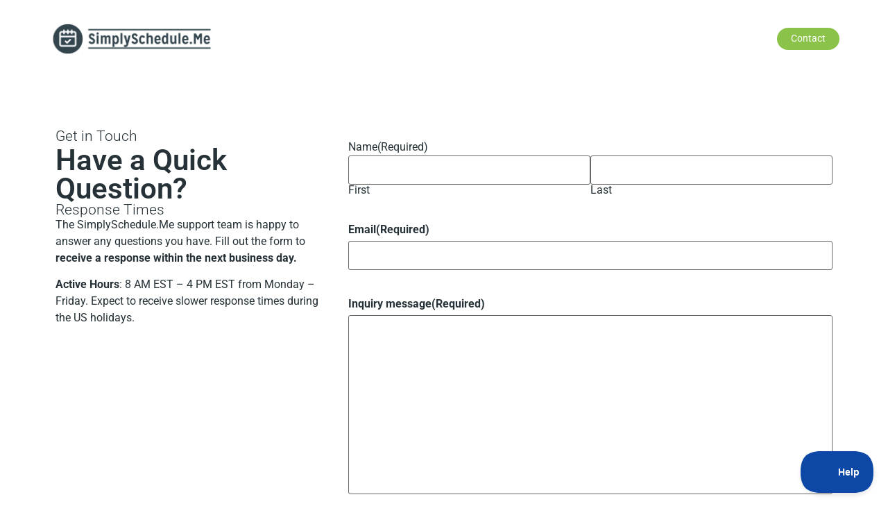

--- FILE ---
content_type: text/html; charset=utf-8
request_url: https://www.google.com/recaptcha/api2/anchor?ar=1&k=6Le_UR0qAAAAAOr2SqCHsy70jjOFgqn4yqHF6CqL&co=aHR0cHM6Ly9zaW1wbHlzY2hlZHVsZS5tZTo0NDM.&hl=en&v=PoyoqOPhxBO7pBk68S4YbpHZ&theme=light&size=invisible&badge=inline&anchor-ms=20000&execute-ms=30000&cb=xcak17g6fyk7
body_size: 49459
content:
<!DOCTYPE HTML><html dir="ltr" lang="en"><head><meta http-equiv="Content-Type" content="text/html; charset=UTF-8">
<meta http-equiv="X-UA-Compatible" content="IE=edge">
<title>reCAPTCHA</title>
<style type="text/css">
/* cyrillic-ext */
@font-face {
  font-family: 'Roboto';
  font-style: normal;
  font-weight: 400;
  font-stretch: 100%;
  src: url(//fonts.gstatic.com/s/roboto/v48/KFO7CnqEu92Fr1ME7kSn66aGLdTylUAMa3GUBHMdazTgWw.woff2) format('woff2');
  unicode-range: U+0460-052F, U+1C80-1C8A, U+20B4, U+2DE0-2DFF, U+A640-A69F, U+FE2E-FE2F;
}
/* cyrillic */
@font-face {
  font-family: 'Roboto';
  font-style: normal;
  font-weight: 400;
  font-stretch: 100%;
  src: url(//fonts.gstatic.com/s/roboto/v48/KFO7CnqEu92Fr1ME7kSn66aGLdTylUAMa3iUBHMdazTgWw.woff2) format('woff2');
  unicode-range: U+0301, U+0400-045F, U+0490-0491, U+04B0-04B1, U+2116;
}
/* greek-ext */
@font-face {
  font-family: 'Roboto';
  font-style: normal;
  font-weight: 400;
  font-stretch: 100%;
  src: url(//fonts.gstatic.com/s/roboto/v48/KFO7CnqEu92Fr1ME7kSn66aGLdTylUAMa3CUBHMdazTgWw.woff2) format('woff2');
  unicode-range: U+1F00-1FFF;
}
/* greek */
@font-face {
  font-family: 'Roboto';
  font-style: normal;
  font-weight: 400;
  font-stretch: 100%;
  src: url(//fonts.gstatic.com/s/roboto/v48/KFO7CnqEu92Fr1ME7kSn66aGLdTylUAMa3-UBHMdazTgWw.woff2) format('woff2');
  unicode-range: U+0370-0377, U+037A-037F, U+0384-038A, U+038C, U+038E-03A1, U+03A3-03FF;
}
/* math */
@font-face {
  font-family: 'Roboto';
  font-style: normal;
  font-weight: 400;
  font-stretch: 100%;
  src: url(//fonts.gstatic.com/s/roboto/v48/KFO7CnqEu92Fr1ME7kSn66aGLdTylUAMawCUBHMdazTgWw.woff2) format('woff2');
  unicode-range: U+0302-0303, U+0305, U+0307-0308, U+0310, U+0312, U+0315, U+031A, U+0326-0327, U+032C, U+032F-0330, U+0332-0333, U+0338, U+033A, U+0346, U+034D, U+0391-03A1, U+03A3-03A9, U+03B1-03C9, U+03D1, U+03D5-03D6, U+03F0-03F1, U+03F4-03F5, U+2016-2017, U+2034-2038, U+203C, U+2040, U+2043, U+2047, U+2050, U+2057, U+205F, U+2070-2071, U+2074-208E, U+2090-209C, U+20D0-20DC, U+20E1, U+20E5-20EF, U+2100-2112, U+2114-2115, U+2117-2121, U+2123-214F, U+2190, U+2192, U+2194-21AE, U+21B0-21E5, U+21F1-21F2, U+21F4-2211, U+2213-2214, U+2216-22FF, U+2308-230B, U+2310, U+2319, U+231C-2321, U+2336-237A, U+237C, U+2395, U+239B-23B7, U+23D0, U+23DC-23E1, U+2474-2475, U+25AF, U+25B3, U+25B7, U+25BD, U+25C1, U+25CA, U+25CC, U+25FB, U+266D-266F, U+27C0-27FF, U+2900-2AFF, U+2B0E-2B11, U+2B30-2B4C, U+2BFE, U+3030, U+FF5B, U+FF5D, U+1D400-1D7FF, U+1EE00-1EEFF;
}
/* symbols */
@font-face {
  font-family: 'Roboto';
  font-style: normal;
  font-weight: 400;
  font-stretch: 100%;
  src: url(//fonts.gstatic.com/s/roboto/v48/KFO7CnqEu92Fr1ME7kSn66aGLdTylUAMaxKUBHMdazTgWw.woff2) format('woff2');
  unicode-range: U+0001-000C, U+000E-001F, U+007F-009F, U+20DD-20E0, U+20E2-20E4, U+2150-218F, U+2190, U+2192, U+2194-2199, U+21AF, U+21E6-21F0, U+21F3, U+2218-2219, U+2299, U+22C4-22C6, U+2300-243F, U+2440-244A, U+2460-24FF, U+25A0-27BF, U+2800-28FF, U+2921-2922, U+2981, U+29BF, U+29EB, U+2B00-2BFF, U+4DC0-4DFF, U+FFF9-FFFB, U+10140-1018E, U+10190-1019C, U+101A0, U+101D0-101FD, U+102E0-102FB, U+10E60-10E7E, U+1D2C0-1D2D3, U+1D2E0-1D37F, U+1F000-1F0FF, U+1F100-1F1AD, U+1F1E6-1F1FF, U+1F30D-1F30F, U+1F315, U+1F31C, U+1F31E, U+1F320-1F32C, U+1F336, U+1F378, U+1F37D, U+1F382, U+1F393-1F39F, U+1F3A7-1F3A8, U+1F3AC-1F3AF, U+1F3C2, U+1F3C4-1F3C6, U+1F3CA-1F3CE, U+1F3D4-1F3E0, U+1F3ED, U+1F3F1-1F3F3, U+1F3F5-1F3F7, U+1F408, U+1F415, U+1F41F, U+1F426, U+1F43F, U+1F441-1F442, U+1F444, U+1F446-1F449, U+1F44C-1F44E, U+1F453, U+1F46A, U+1F47D, U+1F4A3, U+1F4B0, U+1F4B3, U+1F4B9, U+1F4BB, U+1F4BF, U+1F4C8-1F4CB, U+1F4D6, U+1F4DA, U+1F4DF, U+1F4E3-1F4E6, U+1F4EA-1F4ED, U+1F4F7, U+1F4F9-1F4FB, U+1F4FD-1F4FE, U+1F503, U+1F507-1F50B, U+1F50D, U+1F512-1F513, U+1F53E-1F54A, U+1F54F-1F5FA, U+1F610, U+1F650-1F67F, U+1F687, U+1F68D, U+1F691, U+1F694, U+1F698, U+1F6AD, U+1F6B2, U+1F6B9-1F6BA, U+1F6BC, U+1F6C6-1F6CF, U+1F6D3-1F6D7, U+1F6E0-1F6EA, U+1F6F0-1F6F3, U+1F6F7-1F6FC, U+1F700-1F7FF, U+1F800-1F80B, U+1F810-1F847, U+1F850-1F859, U+1F860-1F887, U+1F890-1F8AD, U+1F8B0-1F8BB, U+1F8C0-1F8C1, U+1F900-1F90B, U+1F93B, U+1F946, U+1F984, U+1F996, U+1F9E9, U+1FA00-1FA6F, U+1FA70-1FA7C, U+1FA80-1FA89, U+1FA8F-1FAC6, U+1FACE-1FADC, U+1FADF-1FAE9, U+1FAF0-1FAF8, U+1FB00-1FBFF;
}
/* vietnamese */
@font-face {
  font-family: 'Roboto';
  font-style: normal;
  font-weight: 400;
  font-stretch: 100%;
  src: url(//fonts.gstatic.com/s/roboto/v48/KFO7CnqEu92Fr1ME7kSn66aGLdTylUAMa3OUBHMdazTgWw.woff2) format('woff2');
  unicode-range: U+0102-0103, U+0110-0111, U+0128-0129, U+0168-0169, U+01A0-01A1, U+01AF-01B0, U+0300-0301, U+0303-0304, U+0308-0309, U+0323, U+0329, U+1EA0-1EF9, U+20AB;
}
/* latin-ext */
@font-face {
  font-family: 'Roboto';
  font-style: normal;
  font-weight: 400;
  font-stretch: 100%;
  src: url(//fonts.gstatic.com/s/roboto/v48/KFO7CnqEu92Fr1ME7kSn66aGLdTylUAMa3KUBHMdazTgWw.woff2) format('woff2');
  unicode-range: U+0100-02BA, U+02BD-02C5, U+02C7-02CC, U+02CE-02D7, U+02DD-02FF, U+0304, U+0308, U+0329, U+1D00-1DBF, U+1E00-1E9F, U+1EF2-1EFF, U+2020, U+20A0-20AB, U+20AD-20C0, U+2113, U+2C60-2C7F, U+A720-A7FF;
}
/* latin */
@font-face {
  font-family: 'Roboto';
  font-style: normal;
  font-weight: 400;
  font-stretch: 100%;
  src: url(//fonts.gstatic.com/s/roboto/v48/KFO7CnqEu92Fr1ME7kSn66aGLdTylUAMa3yUBHMdazQ.woff2) format('woff2');
  unicode-range: U+0000-00FF, U+0131, U+0152-0153, U+02BB-02BC, U+02C6, U+02DA, U+02DC, U+0304, U+0308, U+0329, U+2000-206F, U+20AC, U+2122, U+2191, U+2193, U+2212, U+2215, U+FEFF, U+FFFD;
}
/* cyrillic-ext */
@font-face {
  font-family: 'Roboto';
  font-style: normal;
  font-weight: 500;
  font-stretch: 100%;
  src: url(//fonts.gstatic.com/s/roboto/v48/KFO7CnqEu92Fr1ME7kSn66aGLdTylUAMa3GUBHMdazTgWw.woff2) format('woff2');
  unicode-range: U+0460-052F, U+1C80-1C8A, U+20B4, U+2DE0-2DFF, U+A640-A69F, U+FE2E-FE2F;
}
/* cyrillic */
@font-face {
  font-family: 'Roboto';
  font-style: normal;
  font-weight: 500;
  font-stretch: 100%;
  src: url(//fonts.gstatic.com/s/roboto/v48/KFO7CnqEu92Fr1ME7kSn66aGLdTylUAMa3iUBHMdazTgWw.woff2) format('woff2');
  unicode-range: U+0301, U+0400-045F, U+0490-0491, U+04B0-04B1, U+2116;
}
/* greek-ext */
@font-face {
  font-family: 'Roboto';
  font-style: normal;
  font-weight: 500;
  font-stretch: 100%;
  src: url(//fonts.gstatic.com/s/roboto/v48/KFO7CnqEu92Fr1ME7kSn66aGLdTylUAMa3CUBHMdazTgWw.woff2) format('woff2');
  unicode-range: U+1F00-1FFF;
}
/* greek */
@font-face {
  font-family: 'Roboto';
  font-style: normal;
  font-weight: 500;
  font-stretch: 100%;
  src: url(//fonts.gstatic.com/s/roboto/v48/KFO7CnqEu92Fr1ME7kSn66aGLdTylUAMa3-UBHMdazTgWw.woff2) format('woff2');
  unicode-range: U+0370-0377, U+037A-037F, U+0384-038A, U+038C, U+038E-03A1, U+03A3-03FF;
}
/* math */
@font-face {
  font-family: 'Roboto';
  font-style: normal;
  font-weight: 500;
  font-stretch: 100%;
  src: url(//fonts.gstatic.com/s/roboto/v48/KFO7CnqEu92Fr1ME7kSn66aGLdTylUAMawCUBHMdazTgWw.woff2) format('woff2');
  unicode-range: U+0302-0303, U+0305, U+0307-0308, U+0310, U+0312, U+0315, U+031A, U+0326-0327, U+032C, U+032F-0330, U+0332-0333, U+0338, U+033A, U+0346, U+034D, U+0391-03A1, U+03A3-03A9, U+03B1-03C9, U+03D1, U+03D5-03D6, U+03F0-03F1, U+03F4-03F5, U+2016-2017, U+2034-2038, U+203C, U+2040, U+2043, U+2047, U+2050, U+2057, U+205F, U+2070-2071, U+2074-208E, U+2090-209C, U+20D0-20DC, U+20E1, U+20E5-20EF, U+2100-2112, U+2114-2115, U+2117-2121, U+2123-214F, U+2190, U+2192, U+2194-21AE, U+21B0-21E5, U+21F1-21F2, U+21F4-2211, U+2213-2214, U+2216-22FF, U+2308-230B, U+2310, U+2319, U+231C-2321, U+2336-237A, U+237C, U+2395, U+239B-23B7, U+23D0, U+23DC-23E1, U+2474-2475, U+25AF, U+25B3, U+25B7, U+25BD, U+25C1, U+25CA, U+25CC, U+25FB, U+266D-266F, U+27C0-27FF, U+2900-2AFF, U+2B0E-2B11, U+2B30-2B4C, U+2BFE, U+3030, U+FF5B, U+FF5D, U+1D400-1D7FF, U+1EE00-1EEFF;
}
/* symbols */
@font-face {
  font-family: 'Roboto';
  font-style: normal;
  font-weight: 500;
  font-stretch: 100%;
  src: url(//fonts.gstatic.com/s/roboto/v48/KFO7CnqEu92Fr1ME7kSn66aGLdTylUAMaxKUBHMdazTgWw.woff2) format('woff2');
  unicode-range: U+0001-000C, U+000E-001F, U+007F-009F, U+20DD-20E0, U+20E2-20E4, U+2150-218F, U+2190, U+2192, U+2194-2199, U+21AF, U+21E6-21F0, U+21F3, U+2218-2219, U+2299, U+22C4-22C6, U+2300-243F, U+2440-244A, U+2460-24FF, U+25A0-27BF, U+2800-28FF, U+2921-2922, U+2981, U+29BF, U+29EB, U+2B00-2BFF, U+4DC0-4DFF, U+FFF9-FFFB, U+10140-1018E, U+10190-1019C, U+101A0, U+101D0-101FD, U+102E0-102FB, U+10E60-10E7E, U+1D2C0-1D2D3, U+1D2E0-1D37F, U+1F000-1F0FF, U+1F100-1F1AD, U+1F1E6-1F1FF, U+1F30D-1F30F, U+1F315, U+1F31C, U+1F31E, U+1F320-1F32C, U+1F336, U+1F378, U+1F37D, U+1F382, U+1F393-1F39F, U+1F3A7-1F3A8, U+1F3AC-1F3AF, U+1F3C2, U+1F3C4-1F3C6, U+1F3CA-1F3CE, U+1F3D4-1F3E0, U+1F3ED, U+1F3F1-1F3F3, U+1F3F5-1F3F7, U+1F408, U+1F415, U+1F41F, U+1F426, U+1F43F, U+1F441-1F442, U+1F444, U+1F446-1F449, U+1F44C-1F44E, U+1F453, U+1F46A, U+1F47D, U+1F4A3, U+1F4B0, U+1F4B3, U+1F4B9, U+1F4BB, U+1F4BF, U+1F4C8-1F4CB, U+1F4D6, U+1F4DA, U+1F4DF, U+1F4E3-1F4E6, U+1F4EA-1F4ED, U+1F4F7, U+1F4F9-1F4FB, U+1F4FD-1F4FE, U+1F503, U+1F507-1F50B, U+1F50D, U+1F512-1F513, U+1F53E-1F54A, U+1F54F-1F5FA, U+1F610, U+1F650-1F67F, U+1F687, U+1F68D, U+1F691, U+1F694, U+1F698, U+1F6AD, U+1F6B2, U+1F6B9-1F6BA, U+1F6BC, U+1F6C6-1F6CF, U+1F6D3-1F6D7, U+1F6E0-1F6EA, U+1F6F0-1F6F3, U+1F6F7-1F6FC, U+1F700-1F7FF, U+1F800-1F80B, U+1F810-1F847, U+1F850-1F859, U+1F860-1F887, U+1F890-1F8AD, U+1F8B0-1F8BB, U+1F8C0-1F8C1, U+1F900-1F90B, U+1F93B, U+1F946, U+1F984, U+1F996, U+1F9E9, U+1FA00-1FA6F, U+1FA70-1FA7C, U+1FA80-1FA89, U+1FA8F-1FAC6, U+1FACE-1FADC, U+1FADF-1FAE9, U+1FAF0-1FAF8, U+1FB00-1FBFF;
}
/* vietnamese */
@font-face {
  font-family: 'Roboto';
  font-style: normal;
  font-weight: 500;
  font-stretch: 100%;
  src: url(//fonts.gstatic.com/s/roboto/v48/KFO7CnqEu92Fr1ME7kSn66aGLdTylUAMa3OUBHMdazTgWw.woff2) format('woff2');
  unicode-range: U+0102-0103, U+0110-0111, U+0128-0129, U+0168-0169, U+01A0-01A1, U+01AF-01B0, U+0300-0301, U+0303-0304, U+0308-0309, U+0323, U+0329, U+1EA0-1EF9, U+20AB;
}
/* latin-ext */
@font-face {
  font-family: 'Roboto';
  font-style: normal;
  font-weight: 500;
  font-stretch: 100%;
  src: url(//fonts.gstatic.com/s/roboto/v48/KFO7CnqEu92Fr1ME7kSn66aGLdTylUAMa3KUBHMdazTgWw.woff2) format('woff2');
  unicode-range: U+0100-02BA, U+02BD-02C5, U+02C7-02CC, U+02CE-02D7, U+02DD-02FF, U+0304, U+0308, U+0329, U+1D00-1DBF, U+1E00-1E9F, U+1EF2-1EFF, U+2020, U+20A0-20AB, U+20AD-20C0, U+2113, U+2C60-2C7F, U+A720-A7FF;
}
/* latin */
@font-face {
  font-family: 'Roboto';
  font-style: normal;
  font-weight: 500;
  font-stretch: 100%;
  src: url(//fonts.gstatic.com/s/roboto/v48/KFO7CnqEu92Fr1ME7kSn66aGLdTylUAMa3yUBHMdazQ.woff2) format('woff2');
  unicode-range: U+0000-00FF, U+0131, U+0152-0153, U+02BB-02BC, U+02C6, U+02DA, U+02DC, U+0304, U+0308, U+0329, U+2000-206F, U+20AC, U+2122, U+2191, U+2193, U+2212, U+2215, U+FEFF, U+FFFD;
}
/* cyrillic-ext */
@font-face {
  font-family: 'Roboto';
  font-style: normal;
  font-weight: 900;
  font-stretch: 100%;
  src: url(//fonts.gstatic.com/s/roboto/v48/KFO7CnqEu92Fr1ME7kSn66aGLdTylUAMa3GUBHMdazTgWw.woff2) format('woff2');
  unicode-range: U+0460-052F, U+1C80-1C8A, U+20B4, U+2DE0-2DFF, U+A640-A69F, U+FE2E-FE2F;
}
/* cyrillic */
@font-face {
  font-family: 'Roboto';
  font-style: normal;
  font-weight: 900;
  font-stretch: 100%;
  src: url(//fonts.gstatic.com/s/roboto/v48/KFO7CnqEu92Fr1ME7kSn66aGLdTylUAMa3iUBHMdazTgWw.woff2) format('woff2');
  unicode-range: U+0301, U+0400-045F, U+0490-0491, U+04B0-04B1, U+2116;
}
/* greek-ext */
@font-face {
  font-family: 'Roboto';
  font-style: normal;
  font-weight: 900;
  font-stretch: 100%;
  src: url(//fonts.gstatic.com/s/roboto/v48/KFO7CnqEu92Fr1ME7kSn66aGLdTylUAMa3CUBHMdazTgWw.woff2) format('woff2');
  unicode-range: U+1F00-1FFF;
}
/* greek */
@font-face {
  font-family: 'Roboto';
  font-style: normal;
  font-weight: 900;
  font-stretch: 100%;
  src: url(//fonts.gstatic.com/s/roboto/v48/KFO7CnqEu92Fr1ME7kSn66aGLdTylUAMa3-UBHMdazTgWw.woff2) format('woff2');
  unicode-range: U+0370-0377, U+037A-037F, U+0384-038A, U+038C, U+038E-03A1, U+03A3-03FF;
}
/* math */
@font-face {
  font-family: 'Roboto';
  font-style: normal;
  font-weight: 900;
  font-stretch: 100%;
  src: url(//fonts.gstatic.com/s/roboto/v48/KFO7CnqEu92Fr1ME7kSn66aGLdTylUAMawCUBHMdazTgWw.woff2) format('woff2');
  unicode-range: U+0302-0303, U+0305, U+0307-0308, U+0310, U+0312, U+0315, U+031A, U+0326-0327, U+032C, U+032F-0330, U+0332-0333, U+0338, U+033A, U+0346, U+034D, U+0391-03A1, U+03A3-03A9, U+03B1-03C9, U+03D1, U+03D5-03D6, U+03F0-03F1, U+03F4-03F5, U+2016-2017, U+2034-2038, U+203C, U+2040, U+2043, U+2047, U+2050, U+2057, U+205F, U+2070-2071, U+2074-208E, U+2090-209C, U+20D0-20DC, U+20E1, U+20E5-20EF, U+2100-2112, U+2114-2115, U+2117-2121, U+2123-214F, U+2190, U+2192, U+2194-21AE, U+21B0-21E5, U+21F1-21F2, U+21F4-2211, U+2213-2214, U+2216-22FF, U+2308-230B, U+2310, U+2319, U+231C-2321, U+2336-237A, U+237C, U+2395, U+239B-23B7, U+23D0, U+23DC-23E1, U+2474-2475, U+25AF, U+25B3, U+25B7, U+25BD, U+25C1, U+25CA, U+25CC, U+25FB, U+266D-266F, U+27C0-27FF, U+2900-2AFF, U+2B0E-2B11, U+2B30-2B4C, U+2BFE, U+3030, U+FF5B, U+FF5D, U+1D400-1D7FF, U+1EE00-1EEFF;
}
/* symbols */
@font-face {
  font-family: 'Roboto';
  font-style: normal;
  font-weight: 900;
  font-stretch: 100%;
  src: url(//fonts.gstatic.com/s/roboto/v48/KFO7CnqEu92Fr1ME7kSn66aGLdTylUAMaxKUBHMdazTgWw.woff2) format('woff2');
  unicode-range: U+0001-000C, U+000E-001F, U+007F-009F, U+20DD-20E0, U+20E2-20E4, U+2150-218F, U+2190, U+2192, U+2194-2199, U+21AF, U+21E6-21F0, U+21F3, U+2218-2219, U+2299, U+22C4-22C6, U+2300-243F, U+2440-244A, U+2460-24FF, U+25A0-27BF, U+2800-28FF, U+2921-2922, U+2981, U+29BF, U+29EB, U+2B00-2BFF, U+4DC0-4DFF, U+FFF9-FFFB, U+10140-1018E, U+10190-1019C, U+101A0, U+101D0-101FD, U+102E0-102FB, U+10E60-10E7E, U+1D2C0-1D2D3, U+1D2E0-1D37F, U+1F000-1F0FF, U+1F100-1F1AD, U+1F1E6-1F1FF, U+1F30D-1F30F, U+1F315, U+1F31C, U+1F31E, U+1F320-1F32C, U+1F336, U+1F378, U+1F37D, U+1F382, U+1F393-1F39F, U+1F3A7-1F3A8, U+1F3AC-1F3AF, U+1F3C2, U+1F3C4-1F3C6, U+1F3CA-1F3CE, U+1F3D4-1F3E0, U+1F3ED, U+1F3F1-1F3F3, U+1F3F5-1F3F7, U+1F408, U+1F415, U+1F41F, U+1F426, U+1F43F, U+1F441-1F442, U+1F444, U+1F446-1F449, U+1F44C-1F44E, U+1F453, U+1F46A, U+1F47D, U+1F4A3, U+1F4B0, U+1F4B3, U+1F4B9, U+1F4BB, U+1F4BF, U+1F4C8-1F4CB, U+1F4D6, U+1F4DA, U+1F4DF, U+1F4E3-1F4E6, U+1F4EA-1F4ED, U+1F4F7, U+1F4F9-1F4FB, U+1F4FD-1F4FE, U+1F503, U+1F507-1F50B, U+1F50D, U+1F512-1F513, U+1F53E-1F54A, U+1F54F-1F5FA, U+1F610, U+1F650-1F67F, U+1F687, U+1F68D, U+1F691, U+1F694, U+1F698, U+1F6AD, U+1F6B2, U+1F6B9-1F6BA, U+1F6BC, U+1F6C6-1F6CF, U+1F6D3-1F6D7, U+1F6E0-1F6EA, U+1F6F0-1F6F3, U+1F6F7-1F6FC, U+1F700-1F7FF, U+1F800-1F80B, U+1F810-1F847, U+1F850-1F859, U+1F860-1F887, U+1F890-1F8AD, U+1F8B0-1F8BB, U+1F8C0-1F8C1, U+1F900-1F90B, U+1F93B, U+1F946, U+1F984, U+1F996, U+1F9E9, U+1FA00-1FA6F, U+1FA70-1FA7C, U+1FA80-1FA89, U+1FA8F-1FAC6, U+1FACE-1FADC, U+1FADF-1FAE9, U+1FAF0-1FAF8, U+1FB00-1FBFF;
}
/* vietnamese */
@font-face {
  font-family: 'Roboto';
  font-style: normal;
  font-weight: 900;
  font-stretch: 100%;
  src: url(//fonts.gstatic.com/s/roboto/v48/KFO7CnqEu92Fr1ME7kSn66aGLdTylUAMa3OUBHMdazTgWw.woff2) format('woff2');
  unicode-range: U+0102-0103, U+0110-0111, U+0128-0129, U+0168-0169, U+01A0-01A1, U+01AF-01B0, U+0300-0301, U+0303-0304, U+0308-0309, U+0323, U+0329, U+1EA0-1EF9, U+20AB;
}
/* latin-ext */
@font-face {
  font-family: 'Roboto';
  font-style: normal;
  font-weight: 900;
  font-stretch: 100%;
  src: url(//fonts.gstatic.com/s/roboto/v48/KFO7CnqEu92Fr1ME7kSn66aGLdTylUAMa3KUBHMdazTgWw.woff2) format('woff2');
  unicode-range: U+0100-02BA, U+02BD-02C5, U+02C7-02CC, U+02CE-02D7, U+02DD-02FF, U+0304, U+0308, U+0329, U+1D00-1DBF, U+1E00-1E9F, U+1EF2-1EFF, U+2020, U+20A0-20AB, U+20AD-20C0, U+2113, U+2C60-2C7F, U+A720-A7FF;
}
/* latin */
@font-face {
  font-family: 'Roboto';
  font-style: normal;
  font-weight: 900;
  font-stretch: 100%;
  src: url(//fonts.gstatic.com/s/roboto/v48/KFO7CnqEu92Fr1ME7kSn66aGLdTylUAMa3yUBHMdazQ.woff2) format('woff2');
  unicode-range: U+0000-00FF, U+0131, U+0152-0153, U+02BB-02BC, U+02C6, U+02DA, U+02DC, U+0304, U+0308, U+0329, U+2000-206F, U+20AC, U+2122, U+2191, U+2193, U+2212, U+2215, U+FEFF, U+FFFD;
}

</style>
<link rel="stylesheet" type="text/css" href="https://www.gstatic.com/recaptcha/releases/PoyoqOPhxBO7pBk68S4YbpHZ/styles__ltr.css">
<script nonce="Alr4ZKRkmwVvQS7oo-mT2A" type="text/javascript">window['__recaptcha_api'] = 'https://www.google.com/recaptcha/api2/';</script>
<script type="text/javascript" src="https://www.gstatic.com/recaptcha/releases/PoyoqOPhxBO7pBk68S4YbpHZ/recaptcha__en.js" nonce="Alr4ZKRkmwVvQS7oo-mT2A">
      
    </script></head>
<body><div id="rc-anchor-alert" class="rc-anchor-alert"></div>
<input type="hidden" id="recaptcha-token" value="[base64]">
<script type="text/javascript" nonce="Alr4ZKRkmwVvQS7oo-mT2A">
      recaptcha.anchor.Main.init("[\x22ainput\x22,[\x22bgdata\x22,\x22\x22,\[base64]/[base64]/MjU1Ong/[base64]/[base64]/[base64]/[base64]/[base64]/[base64]/[base64]/[base64]/[base64]/[base64]/[base64]/[base64]/[base64]/[base64]/[base64]\\u003d\x22,\[base64]\x22,\x22wpLCiMKFw7zDhcOIwqvDt8OBw5PCo1ByV8KMwpwSazwFw5vDnh7DrcOkw73DosOrRcOgwrzCvMKZwpHCjQ5fwoM3f8OrwrlmwqJLw4jDrMOxHmHCkVrClipIwpQyAcORwpvDrsKUY8Orw6LCusKAw75FKjXDgMKNwpXCqMOdXUvDuFNJwrLDviMAw6/Cln/Ci3NHcGBHQMOeHUl6VHHDo37Cv8OYwpTClcOWBl/Ci0HCsxMiXxDCpsOMw7lmw6tBwr5Jwq5qYDvCsGbDnsOlc8ONKcKIUSApwqLCimkHw47CqmrCrsOOdcO4bQrCnsOBwr7DnMKMw4oBw6vCtsOSwrHCklh/wrhNJ2rDg8K1w7DCr8KQUAkYNxs2wqkpWcKNwpNMB8OTwqrDocObwpbDmMKjw79Zw67DtsOFw7Rxwrt7wqTCkwAubcK/bUBqwrjDrsO7wqBHw4pjw6rDvTAzU8K9GMOXGVwuMnFqKlUvQwXCiwnDowTCmsKKwqchwr3DlsOhUFU3bStgwodtLMOFwpfDtMO0woF3Y8KEw7wEZsOEwoo6asOzNEDCmsKlQD7CqsO7EEE6GcOKw4B0eiJ5MXLCq8OQXkAoPCLCkXEMw4PCpTB/wrPCiyPDgThQw73CtsOldiHCmcO0ZsKIw65sacOrwrlmw4ZwwrfCmMOXwrAoeATDosOAFHs9wqPCrgdJAcOTHg/DgVEzQlzDpMKNSVrCt8OPw4xRwrHCrsKmAMO9dgTDpMOQLExJJlMXX8OUMloJw4xwCsOsw6DCh29iMWLClC3CvhoERcK0wqlia1QZYw/ClcK5w78QNMKiRMO6exRyw6JIwr3CvzDCvsKUw77DicKHw5XDuwwBwrrCvHcqwo3DkcKDXMKEw7XCl8KCcETDl8KdQMKSOsKdw5x3DcOyZmfDv8KYBQ/Du8OgwqHDqMOiKcKow5zDmUDClMO2RsK9wrUUOT3DlcOyNsO9wqZYwqd5w6U9AsKrX01mwop6w5UWDsKyw6fDtXYKdMOKWiZ4wonDscOKwqgPw7g3w60Jwq7DpcKST8OgHMOYwr5owqnCrlLCg8ORGmZtQMOeL8KgXndES23CscOuQsKsw5wvJ8KQwoVawoVcwql/[base64]/aztNejnCsxTDtsOsC8KbQWPCtcKGFWwlZcO6a1bClMKnLsOVw5Nrf2w7w7vDscKhwozDhhs+wqTDuMKLO8KHJcO6UArDhzRCdB/DrVTChgTDnAc6wpxXFMOlw6RwVMOmfMKwKcOQwp8TChvDg8KUw7ZGNMOnwoppwqjCvBlgw5LDg2luR1FhFAzClcKxw4BGwqTCrMOAw6RXw5rDhHIBw6ETQsO+acObUMKCwq3CjMKdEDTCo387wqQuwpwUwpA2w5ZeKMOyw6/CpBEAM8OVIEzDvcKyGibDlHNKXkDDnAbDt2PDmMK/[base64]/Dp8KDD27DhMKxZVzDvWrDhgrDhBswUsO9E8K0f8OYw6lmw5AywrLDqcKtwoPCh2/CscOhwrA8w5bDhl/[base64]/w7Yyw73CgcObwrEfJ8K/wpgmw43CiRsoEgZEw57DkmQ8w6vCgcK4JMOzwqsZOsKLfsK9wqEHwq3DqcO7woHDgQbDlj/[base64]/woBXe8KfMBnDqcK3wrYBw7XDucOuA8KXMsOvRcODKMKNw5DDhcOZwrHDhADCgMOHY8OYwpAYLEnCrDjDnsO0w4LCs8Knw7fCr17CtcObwo0KaMKST8Kbd3g5w45ww7EzWVUCI8OuWRTDmT3CgMOmYDTCownCkXoOG8OYwr/CpcOyw6p1w446w7hTAsOMfsKWbcKgwqcXVsK2wrAqGzHCsMKsbMK4wovCk8OuI8KkGg/ClGhUw7Rmfy/CpAcZHMKuworDjUPDvh1SLsOpWEjCjgTDg8O1d8Ocw6zDhBcJAcOnNMKJwpsPwr/[base64]/DiTcjw5AZwo/[base64]/Ct3jDkMKfw4YxDmXDrUTDpcOSwoM2woHDk2TDqQkrwq7Cji3CsMOnGQEGG2DCnj3Ch8OVwrrCqsKoZnfCsUTCnsOnSsOAw6bCnAdpw64SIsKAbDNwV8OGw6UhwonDoU9aLMKlPxFbw53DnMO/wo3Dk8Kpw4TCk8K+w7x1C8KswowuwozCoMOTRUohw5jDl8KGwpjCpMK6GcKKw6oOd2xNw64uwoxdDmxWw6IFHMKvwohRAh3DuFxZRyXDnMKew4zDu8K1w7EfMVzCnirCtjPChcO4LC/CuzbCucK/[base64]/DnMO9JUEPw6DDr8OYJMKPZMKEwp4mZcOES8K8w7lDKsKYfHR1wp/CicOYIGEvFMKpwrDCpw5Mdm/CpsO/[base64]/CksO3w5LChsOBw7rChcK8D3PDlcOHwoXDmcOyJwkPw6dhECZfIsOdGMOQRMOrwpFuw6ZpNTMKw53DqUBPwqoLw6DCqjg3wr7CsMOBwpvCrgVHUDghLgLCrcKRFC46w5t0dcOTwptlbMOrdcOFw6HDuznDocO2w4/CtyRdwoLDoUPCusK7ecOsw7HCjBI3w4FDQcOjw49SXhfCnWAaMcOIw4TCrcOLw6PCqB5vwqAWDRDDjwnCmmvDtMOMT0EVw4XDlcOmw4/Dt8KGwpnCocOtGg7ChMKow5/DqFJXwrvClVPDusOAWcKfwpjCosKrUTHDnF/CjcO4D8KQwoDCmX1ew5bCocOlwrJpA8OUB2vCsMKSV3FNw5jCiiBOT8OgwrxcPcK8w6BVw4oMw4g6wq4hScKvw7jCoMOPwrrDmsKVcEPDqH7Drk7CnB5Iwq7CpSIdZsKOw757Y8K+OBwkADh9C8O7wqjDh8K7w7nChsK1VcOaNUI/NsOaR0YSwrPDrsO1w5zCtsObw4gdw7xrHsOFwprDkAbClUIow7sJw55Xw7XDo3UxDk01wrlkw6nDr8K4N1JiVMKlw4E2NH5Xw6tdw5cAFXkIwp3CqH/CtVQ2Z8OSdDHClsKnLhRedF/DpcO6wqHCjgAGb8OMw4LChQdLM2/DrSXDi1EBw4xZKMKXworCncKdA3wDw5zDt3vDkzdLwrkZw7DCjHwofhExwrzCvsKSd8KZACfDkFzDssKGw4HDr3hkFMK4Y0zDpDzCm8OLwoJxQDTCk8KZVBoGGS/[base64]/Dj2RCwrhQwq/[base64]/wq0Xw5cjQcOsPXBjwqx2wrzCnsOPeCVHLMOKw6/CkMOHwrbDnQ8pGcOkDMKAWxo4WH/CnQczw5vDkMOcwp7Cr8K3w4rDvsKUwrUywp7DsBIjwq04DBtHX8KCwprDsQrCvS3CiQFgw4LCjMO8S2jCuTt5W3PCrlPCm18Aw4NAw4/DmcOPw63Dm0vDosKsw5nCmMOUwoRgGcOgP8OTMCFQHSEPW8KiwpN2woV9woMHw70yw61Ew5Mow7LCjMOqADR7wqZsbVvDs8K/A8KAw5HCjsKyGcOLSj7Chh3DncKmAyrCscKmw73ClcOKZcO7fMOTYcKTaRTCrMKFbDlowo97D8KXw7MkwonCrMOXcAcGwrkSTsO4QcO5SynDlnHDo8KpeMO1UcOtTMKPT3t8wrQpwoQEw4N1eMKLw5HCl1/DvsO9w7HCi8Kww5LCmsKZw43CkMObw7XCgjVOV1NifcKlwow6PGvDhxTDpzXCl8KHS8O7w4Y6WMOyPMOcQMONd0lAdsONAFIrNxbCuXjDoixxcMOSw6bDnsKtwrRULCrDrVs5wqrChxTCmFtVwp3DmcKHNzXDglbCpcOKKHbDs0fCkcOydMOzVMKww4/DhMKjwo0rw5nCqcOUVALCljrCj0nCoEx7w73DtFMWVlVUNMOTWcOqw6jDksKaQcObwpUZd8OywpHCjsOVw4/DpsK/w4TCqDfCmUnCk006Y1nCmy7DhxbCiMK/csKdX2t8MFPCmMKNFkrDqcO4w5zDq8O1GQ8+wrjDigjDgMKhw7E7w6w6F8OPNcKbasK4FTLDkl/CksOpIFxPw4dvwqtYwrDDiHoRaGshPcOswrJmdC/DnsK7HsKiRMK0w6oRwrDDqnbCmxrCk3rDvcOWBsOdGmRuRjFKJ8KpFsO9PMO6OXM/w6rCqWvDrMOnXMKMwo/CtMOjwq1SfMKjwp/CmCDCgcKnwpjCnDVfwr5Yw5PCgMKxw7fClGTDtQwmwrDCkMKtw5IbwqjDjRg4woXCuENtE8OpDMOJw4hTw7dtw5jCl8OVGxxqw7xNw5HDvWDDh03DoE/Dm3oYw4Z7XMKTcGHDjDY3V1MMT8OawpLCtBA6w5/DgcOmw5fDk1hZPEInw6zDtk7DgFolJjVCQsOHwqM8dsKuw4rDrAEUEMOhwqnCocKIaMOWIcOrwopAZcOCJRNwasOtw7/Dg8Klwrx+w4c7H2zCpwzDscKPw4zDl8KlcBRrejkYG0nCnmvCqh/CjyhCwoHDlWzDozfDg8K6w7syw4EzPmBfYMOfw7DDjTZUwozCvnBPwpHCpGslw7oKw4NTwqwBwprChsOJP8O4wrF1fjRLw5XDhjjCg8KQUXhvwrXCoBgbAcKFYAU5BhhlKMOKwprDgMKle8KawrHCkgPDmSDCjy4Lw7fCmznDnzfDt8OIWH4ZwqjCtTzDkH/[base64]/CrizCsl3Ch24OdcKFViMLwo/CmwFQdsO7wrnDlHPDsCAwwr50wqAfA2TCgHXDikfDjSLDk2bDrz7Ch8OwwpYIw4V+w5jCqCd0w758wpnClCLCrcOGw4zChcOcRsOdwotbJCdBwo/Cl8Omw782w6/CscKRQAvDrhLCsUfCoMO1ZcOpw75ww5B8wrNww6Urw6cQw6TDk8K9cMOkwr/DqcKWZ8KUQcKCMcK4UsKkwpLDjVgHwr0/wpw/[base64]/CsMOGw7FLwojDtcKTwqAPw4bDrFHCo2sOwoQswoVyw4LDtwFda8Kbw4vDtMOABngHW8K1w5lSw7LCoXEewpTDlsK/wrjCt8K5wq7CqsKzDMO+wr8cwrgOwqNDw7vDujYMwpDCmy/DmHXDlQx5ZcOGwpNpw5InDMOfwoDDmsOETS/CjBo2fy7CmcO3FsK7wrTDuR/[base64]/XX7CoVfCtcK5bRBiNkhowqcJB0TCicKUXcKcwrPDoWnCksKdwoLClcKDwonDvn7CicKyW0nDjMKZwoLDgMKgw7XCo8OXGg7CjFbDosONw4HCmcOcHMOOw7jDuxk2eQVFesO4URZ6K8OdMcOMIRlbwp/ClcO8SMKVX25jwprDvFVTwoUQNMOvwpzDun8xwrwVDsKpw5vCkcO6w5LDiMKzAsKZXz5yFA/DmsOKw6IIwrNeTlByw6/Ct3jCh8OuwozCqMKuwpvDmsOTwoslBMKadlvDqhbDgsOmw5t5H8KdC3TChhHCgMOpw77DnMKlXRnDlMOSJhnDvy0rdMOpw7DCvsK1w7NTP2dzN0bCsMK/wrs+A8OkRA7DsMK7M1nDsMKpw6x/ccKHAcKqesKBPcKiwo9AwpLDpTEEwrhJw77DkQ8awo/[base64]/w5Viw5VgRhfDvsKHw6/[base64]/Dn8KpI0YOwr/CjsKJZsOlwoDDmSTDrU4qSMO7w6fDsMONI8OEw4QKwoYwUm3DtcKPHRI/eBbCrAfDmMOSw4TDmsOrw7TDr8KzWcOfw7DCpSrCmA/CmGQ6wprCssO/[base64]/QsO/w5zCtsKXSSVrw7DCn8KCw7AoZcOUwr/CnwXCjsOLw6QWw4TDtcKewrTDpsO8w43DgsKsw6RZw4rDt8OQb2UlQMK4wr/DqMO3w5kTPjAzwqAldEPCozXDv8OWw5TCiMKcbMKkCCPDom1pwrIKw7ZSwq/[base64]/w6bCmCjCrUpEWsO7X8OQwrHCqsKAwqLCsMOWT3DDmsOmJVHDlTl0SUNCwotZwqEUw6jCg8KkwoXCmcKhw5IETBzDiF4Vw43CsMK4ex9Aw5pHw5N8w7jCmMKqw63DtMOsQS9Wwr4TwpRBeSDCjMKNw4oXwoFIwrBfazDCqsKWJC8rCBPCp8OEN8OlwqnDlcOQccK/wpIsOMK4w70ZwrzCocKuB0hpwpgHw5lVwoQPw5TDkMKedMKEwqZgXTfCoksrwpYMbzcZwqsxw5XCssO4wqTDocOPw7sFwrwBHBvDjMKUwojDukjCgsO7YMKiw57Cg8K1dcKZFsOmcC7DpsKtbVnDg8KJOMOddG/Ck8O5NMOgw7BVAsKIw5/[base64]/VsKlO8Omwo8vw7DDqsKdWMKmdMKMYcK6KG4qwpnCrcKgdhrCs2/[base64]/w5EdF8Ouw5c9CcKZDMKzDMKswpjDsjBCw4pWem8WESIbXzPCmcKZCgbDsMOWUsOww5rCpyDDkcKTWgo8C8OEQiNTa8OmLXHDuj8dOcO/w7bDqMKQFAbCt37DmMOJwpHDn8KYccKqw7jDugDCuMKHw6RlwpEJHA/[base64]/CucOkw6HDusK/wpXCjsOgO13DgDcUWMOKwozCqHwjwohzU3bCkAtjw5XCu8KoRwbCo8KkacOGwofDtBcXNcOwwpXCphJoHMO4w68Ow61gw67DrQrDhhsLL8OGw6kCw5I5wqwcXMOxXxjCicKtw4Y/WsK3acKEDBjDs8KaFDccw4wHw4nCkMKsUAzCg8OpQsK2fsKdeMKqTcKjMMKcwqPCnwgEwoxCeMOoLcK8w6Bcwo1vRcO8FMO/IMKsc8Kcw4N6BknCjwbDk8Knwp/Ct8Oba8O9w5PDk8Khw4ZlEcKHJMOOw4cAwoAsw4d2w7Ajw5DDpMO8woLDoGtkGsKBH8O4wp4RwqbCl8Ojw5Q1YAtnw47DnllLWgzCok8kHMObw74dwpTDmhx9w7rCvzDDn8OJw4nDqcONw6/Do8K9wrRZH8KAOQDDtcKRIcKQJsOfwqApwpPDhngkw7XDlm0gw6nDsl9EYRDDukHCh8KfwoLDiMKsw7seES8Mw6LCm8OgfMKZw6BswoHCnMOVw6fDm8KvPsOWw4rCtHl+wosKcFA0w6ARBsOPR2dAwqEUwp3CtUMRw6DChsKGPxc/VSfCiinCv8O/w7zCvcKJwpxgLUlgwo7Dk2HCp8KgX3lSw5jCmMKow4MQbGlSw6LCnHjCmMK8wpYHbMKebsKkwrzDhFrDvMKcwodzwrEdIMO0w6A4SsKIw5fCk8Onwo/Ckm7DgMKHwrxmwoZmwqV1UcOtw5JIwrPCrFhWH0PCusOww7sjRREfw4bCpDzCi8K5w78Iw7LDs3HDuARiGkPChQ3DmzgpLVjDlRHCnsKSwpbDhsOWw7gOfsK5QcK+w4fCjnrCs1PDmQvCnx/CuUnCpcKpwqA+w4hFwrMtQSbCk8OhwrzDtsK4w77Ck3zDg8KFw5xOOgsCwpY/[base64]/Dm8ONw7rCtHjDkMOPAVDCocKmTsKbG8Ogw4/Digd2McKWwpvDg8KYRMOHwokww7DCmj0Zw4ACT8K8wo3Ck8OzcsKDRWXCh1gTdDRJaSXDgTTCp8KuJ3o6wqbDslhAwrLDs8Kuw47CvcOvJHTCpjbDjy7Ds2BsBsOabz4dwrPCtMOkKcOBF0U3TMKLw5U/w6zDosKeXcKAdGTDgjbCvcK6CsO4R8Kzw6kSw6LCti84YsKxw5MVwqFCwrZCw7p0w44JwpvDjcOxRlLCiXIjUH7CqAzChQQRBgZfwrFww5jDgsO/w683dsKXa3o6LcKVHsKoV8O4woI/wrx/fMOwD2tUwp3CrMOnwpHDijdSaHjClQdgfsKJcG/CoFnDrCLDvMKzYMOjw5PCqMO9ZsOMdW/Cs8OOwoRbw68rZ8OhwqDCvDvCq8KHMA5Ww5EYwr3CixrDhhzCoBcjw6BKfT/CvMOkwqTDhsK7Y8OUwoDCkwrDlQxzRCLCjkwtTW4gwoPCg8Owc8Klw7oswqjCgD3ChMOBBmLCl8OgwovCgGgSw4lZwq3CrDDDvsOLwodawpIGUl3DvXbDkcOEw7AQw7/DhMKBwobCusOYDh44w4XDgENgfnLCpsKzD8ObP8Khwr90G8KRDMKowowVH2t5JSFwwrbDrHHDp3UCEcOMMm7DlsKAL0/Cq8KYJMOuw41aImrCrC9faBDDuWhZwqtxwpbDoXQ8w7sbPsK6YVEtPcO4w4oIwqpNVR9sHcObw4hxbMK0fsKDXcONYS3ClMOIw4NDw4LDu8Oxw6/DlcOeamTDv8KNLcK6BMKBHjnDtGfDqMKyw5XClcKow45Ew73Cp8OWw5nCuMK8V3h3HcKpwqsXw4rCp1pFYHvDkRALR8Oow6DCq8OAw44tcsKmFMOkPsKGw4rCqCleD8OjwpbDq2fDvsKQZWI0w77DilAxQMKwXmLDrMKfw68Nw5FpwrnCnEJFwqrDj8OBw4LDkFAowo/Cl8OXKlxiwr7Do8KSfsKhw5NnJhIkw688wp/CiEYEwozDmXFHahTDjQHCvxPDqcOSDsOfwqMWUnvDljvDrFzCnT3DhgAhwrlLwqEXw5HCpQjDrxTDp8OXWm3Cp1XDtMKAIMKDZyRUDnnCnU5twqnCssKgwrnCssO8w6PCtiDDnUDCkXbDsRnClsOQe8KfwpQxwpVvcm1XwqnCj31nw4svOG5hw45kB8KGTy/[base64]/UsKDHBUVw5Z4wpbCvMOrwp9gPMO3wqJCV8OLw7Egw6kBfRMXw7bDk8OJw6zCkcO9XMKuw49OwqzDgsORw6p5wpJBw7XDsHo/fRDDhcK9XsKDw69aV8O1esKQYz/DpsOzPXcMwq7CvsKUNsKMPmbCnBHClMKtD8KDDcOoZcOiwo9Ww57DgVRTw6UcT8Ocw7rDvMOwei4Tw43CosOLS8KRVWI9wpxKXsKZwoh/KsO9IsOjwp8Qw7/CoVofPMK9McKEOlnDoMOTWMOaw4rDqAANGndDRmgHBCscw4jDmytRYsOJw63Du8KVw5HDosO6TsOOwqHDl8OOw7DDvVFgWsOfTz7DisKVw7xQw7/DpsOCZMKZQTXDhxPCoEZGw4/CqcKtw5BlNGUkE8OPEF3CsMOawozCpHotX8O3TC7DtixLw4fCuMKUbBLDh2xfwojCvF3CgyR7CGPCqCMPNwBcM8Krw6fDvD/DjcKNYHRbwpdZwp3DpEAqAMOePjzDhHY5w4fCigo4QcOLwoLCuiRlLQbCl8KGCwQJZS/Chkhowqd9w7I8XXFmw6h8fMONfcK9PyUcFmhOw4zDvcO0WmnDo3taSSrCgERjWMK5AMKZw5RIBVtww5dSw6rCqwfCgsKawoZ7aFfDosKDWXDChRgfw5pvIjVmEjxywq7DhsO5wqPCucKaw6jDowTCg1BoPMOiwpc0EsK5CG3Ch2VLwrPCvsKxwpXDvMOPwq/DvmjCklzDv8Ogwqs5w7/CocO1SX9ZYsKHw5zDqE3Djh7Cuj3Cq8KqEQpHXmEtRx1Aw4JSw4B/wpnDmMK6woFmw7TDrm7Cs3rDmxY+JMKOMhUMDsKkEcKiwq3DlcKZfRVlw4TDqcKZwrwZw6zDp8KCYmLDmMKjTAnDpEkdwqEtZsKAYBlgw5QIwq8owojDsC/CpQNfw5jDgcKPwo1QB8OGwoLDu8KlwrbDowbCtiRVYEvCpMOnfj44wqNow4tUw7LDjyV2FMK0Qlwxf23Ci8KrwqjDlkYTwogGHBs6DDE8wocWFW9kw753wqsxWyUcwr3CmMKmwqzDmMKCwohpJcKwwqvChsKpLxPDr1/CjcOJGMOoecOKw6rDu8KLWwZ4QVHCk3R6EcOjR8KqZ3sHd2oXw6tXwqXCkcOgXhs1N8K5wrbDgcOYBsObwp7DnsKvSkfDlGFFw4oGI3BrwoJSw7bDpMOyKcK9Dy85N8OEwohBYwR1dXjCksO1w58wwpPDvgLDrVYeSVQjwqN8w77CscOnwpdiwprDrSXCrsOlG8K/w7rDi8OXBDnDuxfDjMORwrwNRlwZw54Cw711w7nCs2TDsDMLC8ODaiRuw7bCpGrCmcK0IMKJCsKqEcKCwo/DlMKgwqU7TC5hw4zCs8Omw63DucK2w7EYYsKJT8OUw79iw53ChX/CvMKVw4rCgUbCsFR5KCnDqMKew4wBw6rDoFvCkMO1ZMKPCcKWw7fDt8OFw7BwwpvCmhrCjcKywrrCoEHCgMOrJMK9S8OqYA7Dt8KbSMKCZWRKwo8dw6PDgm/[base64]/CvSIDw4bCngBobMO8XMKRRsOjCcOcWl/DrTccw4zCmCbDpxpqWcKzw6MHwojDq8OOWsOVNlHDgMO3YsOcXsKmw7fDisKTNgxTaMO3w5HCn1jClSYPwpw1esK2wqjCgsOVNz8rdsOdw5nDkHIrXcK3w7/[base64]/V2DCrQg/wonDrz5pw7Y/H3jDp0jChWTCrMKZJMONA8OcGsOcQx8ZIi42wqhbKsKdw6nChnMsw5kkw7bDh8KOSsKKw4Fxw5PCmQvClBI5D0TDpVDCqxsTw5xIw4p6bEvCjsO6w5bCpMKyw6tTw7fDt8O2w6lGwrooZcOWEcOQL8KldMOAw6vCjMOIw7XDqcKAfmE8LSBtwrLDqsKxEX/Co3VPC8OQOsO/w73CjcKPKsOUVMOow5LDscOEwqHDvMOKKzx0w6hQw6seNcOWJ8K4YsOLw4BZPsK2J2vCn1HDlMKYw6tXD17CqWPDo8KYasOsbcOWKMO/[base64]/CgsK5PsKswpnCkzYrw73CkcKvwqZ2HMKtwpgWQcKBaw/[base64]/Ct2JEwoBhVcOzwqPCuTLCrsKuwqtQwrnDnzIswoMNw7DDuhzCn1DCusKnw7nDvXzCt8OywqfDssOmw5sxwrLDohURCG5OwoxgQsKKOMKTM8OPwplbXjDCpWLDhVPDssKLdVLDqMK9wqDCmBsHw5vCncOBNA7ClFpmQ8KQZiPDgGIQHRB7BsOnPWMHRQ/Dq2bDq2/DmcKyw7zCs8OWV8Occ1fCv8KueGZvHcK/w7BbGxfDmXdbEMKew6rCiMO+R8OGwoHDqF7Dh8Okw4A8woTDvALDocOcw6Znwrclwq/DhMKLHcKiw5ZTwozDkVzDjBZiwo7Dt0fCtDXDgsOfF8OSQsOrACRKwrBKwooEwr/DnipDRSYmwp5rB8KrDjgZw7HCs0VfBQnCocKza8O5wqUcw4XDg8KwXcOlw6LDi8KLWi/DkcKoYMOKw6fCrXQTw4Npw4vDvsK9O003wofCvgswwoHCmlXDnEN6FS3ClsORwqzDrmwOw47Cg8KXdxtnw4/CtioBwoTDol0ew7zDhMKVRcKawpdUwpMCAsO+NlPCr8KHRcOXOSrDuyZgN0BPJHjDqEBPNVbDlMKePV4cwoVjw6YVXHMyWMK2wr/CjFPDgsOmXj3DvMKgMHo+wq1kwoZ0XsKWZcOVwqc/[base64]/[base64]/Cux7DtxrCocO4w63DoA/CrB7DhsOWwpjCosK/dcO5w7hwcE5dRjDDlgPCmGwFwpDDlMO2cF8aKMOgwprCm3vCmQZXwp/DhEd8dsK+I1nCjhDDjcKsDcKEeBXCnMK7X8KlE8Kfw47DgiY/KDjDk15qwqtnwpzCsMKBXMOnTcOMPsOQw7PCi8Ocwptiw6Elw6jDu2LCuR8VQGVOw6g1w5fCvz13CWIaEgN6wq85XWFTKsO/wofCnnHDlCEjL8OOw7xqw5c6wq/DmsORwrIjd3HCrsKPVHPCn3JQw5pAwojDnMO6YcKXwrV/wqzCvBl+XsK5wpvDhEfDgkfDu8ODw70Qwq9UAUAewrDDp8Kmw57Cuxxtw4/[base64]/CocOOw7fDs18IT8ORwqjDicOBZAXChTYOwozDl8OVBsKFKUtkw4fCowlhByIowqspw58BbcOTJ8K0RWbDnsKhIyLCkMO4XSzDi8OUSRRRA2pRcMKnw4cHLyktwrpyB13CqU50cQVeVSIIQSLCtMOowp3Cr8K2a8OVBDDCvj/[base64]/[base64]/[base64]/[base64]/[base64]/CuELCgcOySMOEwpEXwpc3Y8O0woFmwpbCm8K/BMKhw7hmwpprMMKJEMOrwqsqA8OeB8O6wpkRwp0mT2tOe0piVcKVwo3CkQTCuH16KW/DocKNwrrDh8OxwrzDs8K8Ny8Jw6onP8OyI2vDpsOOw6tiw4PCgcOnLsOTwqHCsnsTwpnDucO3w6tNeRMvwqzDhcK7ZSg/Q0zDvMOTwozCnTxwbsKTw7XDicK/wq7CncKFNSbDumjDqcKCFcOxw6VHTWAMVDbDqml+wrfDs1RwYcOjwo7CpcKOUCYXwqslwoPDiHrDp2oMwo88aMO9AxNXw4/[base64]/wpHDq8OIw7cyTDzCmAzCqmgYwr4JwqHCuMOmPh7DtcOlAlrDvsO0RcKhBTzCkwlGw55KwqjCgTUvFsONPxkuwoMmYMKAwo/Dok3CjU7DmCDCmcKIwrnDgcKCH8Oxb1tGw7RKe0BPFsOmbH/CpMKBFMKPw68bPwXDgz5hZ2XDmsOIw4oFT8KfbQpKw6IMwrJRwrZWw5rDjEbCgcK/Nk8tacOacsO9d8KcVRJXwqXDmX0uw4siYDXCkMKjwpUnQW1Xw78iwo/[base64]/wo3CvEfDmsOfw6F4Xm9Vw5tUwrrCvmBhwrzDhVQlIz/DoMKnIjhaw7ZWwr58w6/CsRFxwojDvsK9YS4wHUp6w6gCwp3Dpw0bccOaanEnwr7CtcOsd8O1JiLCncOzO8OPwrzDisOyTStGRQg2woPDsU4gwqTCtcKowq/[base64]/CuMKkwovDi8Kpw7rDt8KjRsO3wqDDnAAcGsK8HsKmwoFew6PDjsOxfmjDhcOuLAvCmsOpcMOiCixxw6/CkxzDiF3DgcKkw5PDqcOmVUYvfcOqw6xYWVd5wobDpyAsb8KNw7HDp8KHM3DDhmxIRhvCoCDDvcKCwo7CtRnCt8KBw7DDrjHCjznCsGQtR8OyKWMiL1jDjCd5XVsqwo7Ck8OSJWZsTRnCosKYwo81MTMeXQ/[base64]/CkA/DvwsUO1ZaI2bDhxxCM1c6w6BYO8KfaWEGRh3Dg2hLwoZ/ZcOWZMO8XlZ1X8OzwoPCiE5YacOTdMOwacOAw4lkw6VZw5zDmmQYwrdqwpfCuAPCkcOXLETCkF4/woXCucKCw69rw7Amw4tsScKMwq1pw5DDjEnChFoeYT8uw6nCi8KgecOkacKPSMOKwqTClHPCrC3Cj8KaeWkkAVTCvG0rMMKhKy5XC8KlS8K3LmUGBBcqUsK/w54Iw59uw6nDrcKUMMKDwrsTw57Dv2VVw70Ed8KfwrsdQ1g9w6MidcO6w4BxF8KlwpjDicOqw5MPwqMywq4+eUoZOsO1woEgGMKewrTDicK/w5xvCMKwASsrwowAQ8Klw5TDsyAzwrLDvUIXwo0+wprDs8K+wpDCrsKtw5nDpGBqw4LCgGcyEgzCscKGw7sWP211IWnCpkXCkGp8wpRQwqTDiWENwr/Crj/Dnl7CicKgTAXDoE7Drz4TVjXClcKASnxKw5zDmnLDpg/DnXFtw4DDisOwwq7DhRRfw4kwCcOiH8O3w7nCqMO5ScKAY8OYwpXCrsKdJ8O/[base64]/w55aHyMtw7YLazjCh8OrPyAKwqPDuAnDo8Kdwo/ClsKywrPDh8K5EMKGQMKOwqwlKilkLiPDjcKyTsOPR8KILcKvwpPDvRTCniPDs1FDSQ5yH8K9Zw/CqirDpHPDnMKfBcOQMcO/[base64]/w6UvEMO5D8OpHgbDssKZXCfCv37CssKUBxHCsBlGwpMcwqTDlcOaGBLDncKHwphmwqfCky7DmwbCrMO5FiMlC8Ond8KwwrTDg8KuZcOqMBhvHgMwwqzCtCjCrcOhwqrCucOddcKlFSjDiRtfwpLCp8OPwrXDrsO2AjrCsHIbwrLCp8K0w4l2Wj/CviEiw5clwqDDqnk4DcO2WE7DkMKpwqQgcwNuNsOOw5QjwozDlMOFw6hkwpTDoRUkw4hDNsOuQcOhwqZLw7TDs8KhwojCqkRpCy/DpHVdMMOCw7XDgH8zK8K/NcK6w7rDnH1yEljDkMK3CnnCmDodcsOgw4vDrcODZU/Cvj7ChMKYNsKuME7DuMKYbMOpw4XCoRwXwpXDvsOdQsOKPMOSw7vCmAJpaSXDix3Coxt+w48kw4/Dp8KaX8OTOMOBw4UQeXdPwqrDt8KUw6jCpsOcwokGOQZKJsOGNcOgwpddaStTwqBjwq3DusOvwo1sw5rDolQ8wpLDvxgdw5XDncKUImDDqsKtwqxvwqDCom7ClmvCisKTw4cRw47Crh/DssKpw7QoUcOPdl/DmsKOw5lPIcKbGsKbwohFw4gEN8OEwpRHw7gdEDrDtj0PwoFPfH/[base64]/w4hBaRtSdifCr8OtN8ODKlQMVMKgw5YNwoPCpRzDhVFgwovCpMOWXcOPN1fCkyRcw41iwr7DoMKfUhTCp3YiE8OUwq/DrsKHZ8Obw4HCnX3DsTkEScOURRtRAMK4f8KYw4ADwpUPwoPCnsOjw57Cvm92w6jChFRtZMODwr8eL8KjOwQPWcOPw7jDo8Oyw5fDvVrCpsKrwqHDl1/DuHXDiBPDkMK4CEzDpz7CsxPDtwFDwqptwpNOwoTDljEzwrvCsV1/w7PDoAjCr1fChz3DnMKUwp8Xw77Dg8OUNizCgCnDvSNJUWHDhMO/w6vCtcOYQMOew78DwpzCmhwpw7jDpyR3YsOVw5/CisKoR8KBwoQIw5/DoMKlV8OGwqjCiGjDhMOIJzwdLlAuwp3CjgvCosOtwrgtw5rDl8O9wpfCusOrw5IzH30bwooNw6FACh1XSsKCIA3ChBBUUcO9woMZw7dmw5vCuAHCk8KNMEfDmcK8wr56w60cA8O3w7jCsHlvE8K/wq9FSU/CqQgow7DDuDnDrMKCBsKKEcKXKcODw44ewrLCpMKqAMO/worDtsOvaHUrwroBwrvDi8O9D8Orw7VjwqLChsK+wpl+BkTDjcOUJMOCS8KhM1Nfw5BdTlkowp/DiMKjwqpHR8K1DMOOd8KGwr7Dpm/CiDx4w7zDu8Oxw5HCrSrCgHEhw64iRHrCiwBvAsOtw7pNwqHDu8K2YFk6A8OiM8OAwqzDg8KWw63Cp8KpNwzDnsKQbMKow6rDsyLCi8KsA2hzwotPw6/[base64]/wrJNwrF4fcKMw7rDsMO4w6BUw4vDssKewqTCgxLCuTvChVnCgMKUw4/CjRnClsOHw5vDk8KXeWkWw7VIw5tCbcO8UA3Dk8K5JCvDqsOJEG/ChETCuMKWHcOoQHgLwonCkm9pwqsYwp5DwpLCiHDCgcK2KcKew5gOaAERb8OtZMKuBkjClmRvw4dCZz9Hwq7CqsOAQlTCpCzCk8KHBnHDg8Owb0hZHcKfw5/ChTpFwofDk8KGw4PCk246CMOxSyJELjoEw7sMUFlAUsKnw49VNkdhT3rDiMKew7/Ci8KMw7lnOTgFwojDlgbCuh3Di8O/wrk+MMOdL2hQw48BY8KWwqRkRcOrw4sew67DhnTCvcKFNsO+X8OELMKET8OAXMOswqIYJyDDtWnDllcEwrhBwqw1fmcUCsKUY8OcFsOTfsOTW8ONwrXCuXfCoMOkwpU3UsO6GsKMwphnBMKNRcKnw7fDi0AOw4AVEj/CgsKrT8OvPsObwrJhw5vCocOaFThIJMK6NcOEJcOTMA8nNsOEw43DnCHDmsO6w6hmP8K7ZnsSTMKVwonChMK3EcO0w71bUMKQw6ApVnTDoR3DucOuwpRiYsKtw7Y0DF5uwpo8D8OoGMOtw5oOYsKxbQ0PwonDv8K7wrprw7zCn8K6G2/[base64]/DucOcwoLDssOcI8Khw4wLXMKZw6bDrE/[base64]/WcO1w6wePADDnMOfIsK9wq0+w5g8w6LCv8KRTzIJCHnDkkY6wofDiiQlw7XDhsONYMKANgTDmsO/[base64]/[base64]/DtS/[base64]/CsMKtw7PCosKkecOFDW/DqmLDhBw2ecKVU8KlfQ4ew6rDlTNZfMKKw7dMwpoTwqJPwpgHw7/DusOhb8KOXcOgT1oXwrJGw6o9w7jDl1IBBlPDmlx8Gm5Pw7xcHDgCwq8jZC3DvsOeEykcNVwpw7DCsQxLOMKCw4MJw7zCnMOzEDBFw6TDuh4iw4IWGVLCmmJKFsOMw5Utw4LClsOTcsOOTj/Du1FZwq/[base64]/DocK6TMKyw7zChcK8w5nCtUbDqgBaYsO5MTfDlnjDpmMcDcOHDTUlw5tgCTl3AcOVwpfCncK2fsK4w7vDlloGwogEwqXCljvDmMOowqJQwrDDixPDtRjDultYIsOuZW7Djw/ClR/CssOrw7oNw7rChMOEGifDsydswqFfbcK3OGTDgzkHa3HDn8KBfUlmwow1w55XwqZSwrhybcO1EcOswoRAwowaF8OyecOlwrNIw5rDpQ8CwqdxwqrChMKyw6bDgExjw5LCi8K+AcKyw4DDusOOw7gpFz8vCcKIEcK6OFAvwqQ/UMOIwo3Cr0wRCz3DhMKuwqZoacK8JxnCtsKnNEovw6wrw4bDi2nCqVdKOBfCisKuCMKpwpoccRlbHR1ka8Ozw4RjNsOAbsKMRj1Pw7PDlsKFwrA/G2rCuCzCosKpFCx+Q8KSECfCmnfCkT9pHycEwq3CjMK/wr/DgE3DgMOVw5EwM8Khwr7CnE7CtcKBXMK6w4EdEMK4wrHDs1jDvxLCj8KCwp3CgRvDt8KrQ8Olw4nCrG4zPcKnwphiMcOvXTE0csK3w68jwpFHw6HDk3wHwpvDl2VFa2IEIsK3XSsdE1HDkFxOYjxTI3QTZD3DkCnDsRfCoW7CjcKnKTrDqj/Dp1FawpLDuiEVwrEJw67DqCjDlXVte03ChlJXw5fDpWXDocOTRGPDoGFjwrZ6anHCn8K1w5VAw5vCog41ChpIwpkYecOoMmTCmcO5w6UaVsKcO8K3w40lwqtXwr1ww7vCh8KYWGfCphvCjsOFccKBw4E0w6DCkcKfw5/DgwjCl3LDhCcsEcKewqw3wqoQw49AUMOeQ8O8wpHCksKsAR3CqgLDnsKjwrnDtVrCr8KBw59Qw68Gw7wawqNyLsOXXVnDlcODW0oKd8KZw6AFPE0tw78yworDlm5dWcO4woADw59LGcOOd8KJwr7CmMKUanzCtQDCvlrDvcOEJcKqw5s/ED/DqDjCvsOSwqDChMKkw4rClmrCi8OiwoLDqcONwoTCucOEPcKSOmAhNyHChcOiw5zCtzIQR1Z+BcOEPiQ0wpnDoRDDosKCwq7DjcOvw4PDoD7DtVwXw7/Dn0XDkWswwrfCmcKuKcOKw5rDrcKzwpwJwqlZwozDiVcFwpREw5lrJsK/wrTDkcK4aMKVwpHCihHCksKZwpXCmsKTUmvCscOlw6gDw75kw5opw74zw7LDqRPCs8Kbw4TDncKBw4/DgMOfw4Fowr7DhgnDj3I+wrHDri3CnsOuIxpNcibDo1HCin0XQ1lAw4HClcOWwrDCqcKcDMOmX2cUw7skw5dww7nCrsKOw5lyP8OFQW1lHcO3w6QUw7ABelgqwrUwC8OTw7gaw6PCvsKSw7BowrXDrMK3OcOEIMOnGMK/wojDsMKLwqcHc08aW11EGsKWw7nCpsK2woLCqcKowohIwrpKFUY8Li3CjiFowpk/[base64]/[base64]/w40Uw4QXOB/Cs37Cg8KlGcO+Z0sfw6s9SMK6fxLCjCMLeMOHJsKWVcKVRMOTw6LDs8Ojw4vDksK/ZsO1VsOJw6vCiwYmw7LDs2zDsMK5Y3vCmmwpHcOSY8O+wqzCiTcCScKON8OnwrUSUsKlR0MlexLDlFsnw4XCvsKmw7Jiw5kUOlE8IzvCvRPDi8Knw6F7aGZRw6vDvR/DrQMcSShYLsOXwrQXPQlKW8Olw4/DqsKBC8Kfw7x/QHwGEMOTw6ArBMOgw5vDjsOTJsOWLSl1wrPDiG/DuMO6IzvCn8OiVmwPw4HDl3nDgGbDrGVJwppswoA0w5JlwqPDuBvCvTHDqj9cw7kmw5sLw4rDmMKawq/ChcO1RHbDrcOsYQkbw4hxwrl5w50Nw7ZWaVlqwpLDlMOXw4PDjsKUwrsyKWpMwq4AWEnCn8KlwqnCi8OewrFYw5oYGF18CCdrflxMwp1vwpTCh8KawpfCqBPDjMKAw6PDh1hgw5Bvw5F3w7/DkwLDr8K6w6XDuMOAw4zCokcVccK/EsK1w5BTPcKTwqjDlMKJGsK+U8K7worCongrw5sCw7HDhcKreMO0GknCvcOBw5Vtw6LDnMOiw7XCvnYGw53DkMOjw5AHwo/Cnl1iwqgtGcOjwr/CkMKQBxjCpsOowqtmGMOCWcOVw4TCmDHDoXs2woPDiSV8w5FhSMKAwoccSMKpbMO/XlExw4g1T8OJCcO0BcKDWsOEYMK3f1BvwqdzwovDncOwwqrCn8OgM8OnTcKGdMKjw6bDgRMSTsOJIMKpSMKjwpAdwqvDiVvDnzx/wrh8c2jDolZWQ3XCrMKbw6E+wo0JB8O2aMKnw4XDsMKSKkjCksOwcMOSBCkCKsOSaCBZNMO2w7MWwoXDhAzChwLDvhsxCl8RcMKQwpDDtMOmPF7DuMK0AsOXC8O5wo/[base64]/[base64]/VnIuwq/CsBTDrAQxWsKUGWNZfyc4P8KydhJoY8OQAMOQB2fCmsKONCPCicOqw4lLQWHDoMK5wrbDnRLDjF3DiytgwqLCgcOxcMOhWMKsZETDq8ORUMO/wqDCmxLCljBBwp/Cq8KSw4TCkEjDqR7DvsO8FMKHX251NMKNw6nDhMKFwr0Zw4vDuMOwXsO2w7diwqQQay3DqcKXw40Zcwt1wpB6CRnDsQbChwbDnjFvw6APdsKgwqTDmjZnwrp2FUfDsijCu8KSHlNXw7sPGsKRw5Npf8Obw6hPAEvCmhfDhzhcw6rDlMKmw45/w4BJE1jDl8KCw5rCrgscwrzDjRHDvcOMfVxmw7goDsOWw5cuE8OyesO2esKlwrrCkcKfwp82bsK2w78tLDHCtTpQIV/Dk1p7W8KxQ8OkMDxowoodwqvCs8OHScOPwo/DoMKOS8KyU8O6AcOmwq/CjWXCukYYSwhmwrvCgcKuDcKPw4HCg8KPGkwAbXcVIcKWUUjDsMOIBljCq3QjUsKswqbDhsO4wr18c8K9UMOBwpchwq81ZTY\\u003d\x22],null,[\x22conf\x22,null,\x226Le_UR0qAAAAAOr2SqCHsy70jjOFgqn4yqHF6CqL\x22,0,null,null,null,1,[21,125,63,73,95,87,41,43,42,83,102,105,109,121],[1017145,159],0,null,null,null,null,0,null,0,null,700,1,null,0,\[base64]/76lBhnEnQkZnOKMAhmv8xEZ\x22,0,0,null,null,1,null,0,0,null,null,null,0],\x22https://simplyschedule.me:443\x22,null,[3,1,3],null,null,null,0,3600,[\x22https://www.google.com/intl/en/policies/privacy/\x22,\x22https://www.google.com/intl/en/policies/terms/\x22],\x22v0N6DQd5v/eRbrwv2NBYNccN8zwQEOZCVB9Y2/iMxaY\\u003d\x22,0,0,null,1,1768959192937,0,0,[210,218],null,[135,64],\x22RC-I63cBnowY5Xs6g\x22,null,null,null,null,null,\x220dAFcWeA6RbmQ9bNy6O7Y2Jr_pNj4uuJbo0_AiTTQ8GKEpFJrn5rlgrz1zubVIUHTVDPtcwS7cgrdf906NhPAnSYXRudQ18JCZMA\x22,1769041993078]");
    </script></body></html>

--- FILE ---
content_type: text/css
request_url: https://simplyschedule.me/wp-content/plugins/help-center-styling/help_center_styling.css?ver=1.2
body_size: 2203
content:

/* Header ------------------------------------ */
.help-center-header {
  margin: 0 auto;
  font-family: "adelle-sans", sans-serif;
}
.help-center-header .entry-title {
  margin-top: 0;
  margin-left:0 !important;
}
.help-center-header #breadcrumbs > span {
  border-radius: 5px;
  display: inline-block;
  padding: 0.5em;
}
.post-type-archive-guide .help-center-header #breadcrumbs {
  visibility: hidden;
  display: none;
}
span.breadcrumb_last {
  font-family: "skolar-latin", Sans-serif;
}

/* Search ------------------------------------ */
.help-center-search {
  background: rgba(255, 255, 255, 0.6);
  position: relative;
  border-radius: 5px;
  flex-direction: column;
  margin: 1rem 0;
  display: flex;
  padding: 1rem;
}
@media screen and (min-width: 600px) {
  .help-center-search {
    align-items: center;
    flex-direction: row;
    justify-content: space-between;
  }
}
.help-center-search input[type=text] {
  border-radius: 20px;
  border: none;
  box-shadow: 0px 0px 7px -2px rgba(0,0,0,0.5);
}
.help-center-search input[type=text]:focus {
  outline: 4px solid rgba(146, 199, 163, 0.5);
}
.help-center-search input[type=submit] {
  display: none;
}
.help-center-search .icon-search {
  position: absolute;
  padding: 8px;
  right: 1.3rem;
}
.help-center-search .icon-search svg {
  width: 24px;
  opacity: 0.5;
}
.help-center-search form {
  display: flex;
  padding-bottom: 2rem;
  padding-right: 1rem;
  position: relative;
}
@media screen and (min-width: 600px) {
  .help-center-search form {
    flex: 1;
    padding-bottom: 0;
  }
}

.help-center-search .contact-us {
  text-align: right;

}
@media screen and (min-width: 600px) {
  .help-center-search .contact-us {
    padding-left: 1rem;
  }
}

.help-center-search .contact-us a {
  padding: 0.5em;
  font-family: "adelle-sans", Sans-serif;
  font-size: 18px;
  font-weight: 700;
  text-decoration: none;
  line-height: 140%;
  color: var(--e-global-color-d063cec );
  background-color: var(--e-global-color-primary );
  border-style: solid;
  border-color: var(--e-global-color-primary );
  border-radius: 50px;
  transition: all .3s;
}

.help-center-search .contact-us a:focus, .help-center-search .contact-us a:hover {
  color: var(--e-global-color-d063cec );
  background-color: var(--e-global-color-64b120c );
  border-style: solid;
  border-color: var(--e-global-color-64b120c );
  transition: all .3s;
  text-decoration:none;
}

/* Content layout ---------------------------- */
body:not(.fl-builder).post-type-archive-guide .page-content-wrap,
body:not(.fl-builder).single-guide .page-content-wrap,
body:not(.fl-builder).guide-tax-archive .page-content-wrap {
  margin-top: 2rem;
}

.post-type-archive-guide .site-content,
.guide-tax-archive .site-content,
.single-guide .site-content {
  margin: 0 auto;
  padding: 0 10px;
}
@media screen and (min-width: 576px) {
  .post-type-archive-guide .site-content,
  .guide-tax-archive .site-content,
  .single-guide .site-content {
    max-width: 550px;
  }
}
@media screen and (min-width: 768px) {
  .post-type-archive-guide .site-content,
  .guide-tax-archive .site-content,
  .single-guide .site-content {
    max-width: 750px;
  }
}
@media screen and (min-width: 992px) {
  .post-type-archive-guide .site-content,
  .guide-tax-archive .site-content,
  .single-guide .site-content {
    max-width: 900px;
  }
}
@media screen and (min-width: 1200px) {
  .post-type-archive-guide .site-content,
  .guide-tax-archive .site-content,
  .single-guide .site-content {
    max-width: 1170px;
  }
}

.post-type-archive-guide .widget-area,
.guide-tax-archive .widget-area,
.single-guide .widget-area {
  font-size: 1rem;
}
/* .post-type-archive-guide .widget-area a,
.guide-tax-archive .widget-area a,
.single-guide .widget-area a {
  color: #2d2d29;
  text-decoration: none;
  font-family: "adelle-sans", sans-serif;
} */
.post-type-archive-guide .widget-area a:hover, .post-type-archive-guide .widget-area a:focus,
.guide-tax-archive .widget-area a:hover,
.guide-tax-archive .widget-area a:focus,
.single-guide .widget-area a:hover,
.single-guide .widget-area a:focus {
  color: var(--e-global-color-secondary);
  text-decoration: underline;
}
.post-type-archive-guide .widget-area ul,
.guide-tax-archive .widget-area ul,
.single-guide .widget-area ul {
  list-style-type: none;
  margin: 0;
  padding: 0;
}
.post-type-archive-guide .widget-area ul a,
.guide-tax-archive .widget-area ul a,
.single-guide .widget-area ul a {
  display: inline-block;
  padding: 0.5rem 0;
}
.post-type-archive-guide .widget-title,
.post-type-archive-guide .widgettitle,
.guide-tax-archive .widget-title,
.guide-tax-archive .widgettitle,
.single-guide .widget-title,
.single-guide .widgettitle {
  font-size: 1.6rem;
  margin-bottom: 0.5rem;
  margin-top: 2rem;
}
.post-type-archive-guide .sidebar-menu-toggle,
.guide-tax-archive .sidebar-menu-toggle,
.single-guide .sidebar-menu-toggle {
  background: var(--e-global-color-secondary);
  border: 0 none;
  color: white;
  line-height: 0.5;
  padding: 0.375em 0.25em;
  position: relative;
  text-align: center;
  width: 1.25em;
}
.post-type-archive-guide .sidebar-menu-toggle:focus, .post-type-archive-guide .sidebar-menu-toggle:hover,
.guide-tax-archive .sidebar-menu-toggle:focus,
.guide-tax-archive .sidebar-menu-toggle:hover,
.single-guide .sidebar-menu-toggle:focus,
.single-guide .sidebar-menu-toggle:hover {
  background: var(--e-global-color-primary);
}
@media screen and (min-width: 992px) {
  .post-type-archive-guide .sidebar-menu-toggle,
  .guide-tax-archive .sidebar-menu-toggle,
  .single-guide .sidebar-menu-toggle {
    display: none;
  }
}

.guide-content ul, .guide-content ol {
  margin-bottom: 1rem;
  margin-top: 1rem;
}
.guide-content ul ul, .guide-content ul ol, .guide-content ol ul, .guide-content ol ol {
  margin-bottom: 0;
  margin-top: 0;
}

/* Column layout ----------------------------- */
.left-sidebar .page-content {
  display: flex;
  flex-direction: column;
}
@media screen and (min-width: 992px) {
  .left-sidebar .page-content {
    flex-direction: row;
  }
}
@media screen and (min-width: 992px) {
  .left-sidebar .page-content .widget-area {
    flex: 0 0 33.3333333333%;
    max-width: 33.3333333333% !important;
    padding-right: 6rem;
  }
}
@media screen and (min-width: 1200px) {
  .left-sidebar .page-content .widget-area {
    flex: 0 0 25%;
    max-width: 25% !important;
  }
}
.left-sidebar .page-content .site-main {
  max-width: 100%;
}
@media screen and (min-width: 992px) {
  .left-sidebar .page-content .site-main {
    flex: 0 0 66.6666666667%;
    max-width: 66.6666666667% !important;
  }
}
@media screen and (min-width: 1200px) {
  .left-sidebar .page-content .site-main {
    flex: 0 0 75%;
    max-width: 75% !important;
  }
}

/* Feature headings ----------------------------- */
.tax-heading{
    font-size: 1.7rem;
    font-weight: 400;
    }

/* Guide box links --------------------------- */

.features {
  display: flex;
  flex-wrap: wrap;
}

.feature {
  padding: 1%;
  margin-bottom: 2%;
}

.feature > div > img {
  max-width:100%;
  height: auto;
}

.feature .tax-heading {
  font-size: 1.7rem;
  font-weight: 400;
  margin-top: 3%;
  padding: 1%;
}

.feature .guides-by-feature {
  list-style: none;
  padding: 0;
  flex-direction: column;
  margin: 0;
}

.feature-content {
  padding: 0% 1%;
  }

.feature .guides-by-feature li {
  width:100%;
}

.guides-by-feature li {
  flex: 1 1 0;
}

.feature .path-tax-more {
  text-align: right;
  margin-right:2%;
}

.guides-by-tax {
  display: flex;
  flex-wrap: wrap;
  list-style-type: none;
  margin: 1.5rem -0.5rem;
  padding: 0;
  /* Limit to 2 columns for related guides */
}
.guides-by-tax li {
  display: flex;
  flex: 0 1 100%;
  max-width: 100%;
  padding: 0.5rem;
}
@media screen and (min-width: 768px) {
  .guides-by-tax li {
    flex: 0 1 50%;
    max-width: 50%;
  }
  .guides-by-feature li {
    max-width:100%;
  }
  .features > * {
    width:calc(100% / 2);
  }
}
@media screen and (min-width: 1200px) {
  .guides-by-tax li {
    flex: 0 1 33%;
    max-width: 33%;
  }
  .guides-by-feature li {
    max-width:100%;
  }
  .features > * {
    width:calc(100% / 3);
  }
}
.guides-by-tax li a {
  align-items: center;
  border: 1px solid var(--e-global-color-secondary);
  border-radius: 3px;
  color: #2d2d29;
  display: flex;
  padding: 0.75rem;
  text-decoration: none !important;
  transition: all 300ms ease-in-out;
  width: 100%;
}
.guides-by-tax li a .icon {
  border-right: 1px solid var(--e-global-color-secondary);
  flex: 0 1 25%;
  max-width: 56px;
  padding-right: 0.75rem;
}
.guides-by-tax li a .icon svg {
  fill: #2d2d29;
  transition: all 300ms ease-in-out;
}
.guides-by-tax li a h3 {
  font-size: 1.2rem;
}
.guides-by-tax li a:hover, .guides-by-tax li a:focus {
  border-color: var(--e-global-color-secondary);
  background: var(--e-global-color-8ec02e1 );
}
.guides-by-tax li a:hover .icon, .guides-by-tax li a:focus .icon {
  border-right-color: var(--e-global-color-secondary);
}
.guides-by-tax li a:hover .icon svg, .guides-by-tax li a:focus .icon svg {
  fill: var(--e-global-color-secondary);
}

.guides-by-tax li a *:first-child {
  margin-top: 0;
}
.guides-by-tax li a *:last-child {
  margin-bottom: 0;
}
.guides-by-tax li a .title-content {
  flex: 1;
  padding-left: 0.75rem;
  word-break: break-word;
}
.guides-by-tax li h3 {
  font-size: 1.6rem;
  font-weight: 400;
}
@media screen and (min-width: 1024px) {
  .double-sidebar .guides-by-tax li {
    flex: 0 1 50%;
    max-width: 50%;
  }
}

.path-tax-more {
  text-align: right;
}

/* Single guide ------------------------------ */
.entry-title .icon,
.entry-title .guide-icon {
  vertical-align: middle;
}

.single-back-button {
  font-size: 1rem;
}
.single-back-button a {
  text-decoration: none;
}
.single-back-button a:hover, .single-back-button a:focus {
  text-decoration: underline;
}

.single-guide .page-header .post-thumb-wrap {
  margin-bottom: 2.5rem;
}
.single-guide .page-header .entry-title-wrap {
  display: flex;
}
.single-guide .page-header .guide-icon {
  margin-right: 1rem;
  margin-top: 0.5rem;
  width: 48px;
}

.guide-icon img {
  min-width: 48px;
}

.single-guide h2 {
  font-weight: 400;
}
.single-guide h2, .single-guide h3 {
  margin: 2rem 0 1rem;
}
.single-guide hr,
.single-guide .wp-block-separator {
  border: 0 none;
  border-top: 1px solid #eee;
  margin: 3.25rem auto;
  width: 50%;
}
.single-guide hr.is-style-wide,
.single-guide .wp-block-separator.is-style-wide {
  width: 100%;
}
.single-guide hr.is-style-dots,
.single-guide .wp-block-separator.is-style-dots {
  border: 0 none;
}
.single-guide hr.is-style-dots:before,
.single-guide .wp-block-separator.is-style-dots:before {
  color: #92c7a3;
}


/* Search results ---------------------------- */
.query-title {
  margin-left: 1rem;
}

.search-results.post-type-archive-guide .site-main .post {
  margin-bottom: 3rem;
}
.search-results.post-type-archive-guide .site-main .page-title {
  margin-bottom: 3rem;
}
.search-results.post-type-archive-guide .site-main .entry-title {
  display: flex;
}
.search-results.post-type-archive-guide .site-main .entry-title a:hover,
.search-results.post-type-archive-guide .site-main .entry-title a:focus {
  color: mui-palette("light-green", 800);
}
.search-results.post-type-archive-guide .site-main .entry-title img,
.search-results.post-type-archive-guide .site-main .entry-title svg {
  margin-right: 1rem;
}
.search-results.post-type-archive-guide .site-main .entry-title svg {
  height: auto;
  width: 48px;
}
.search-results.post-type-archive-guide .site-main .entry-title > span {
  flex: 1;
}
.search-results.post-type-archive-guide .site-main .entry-title > span .feature {
  display: block;
  font-size: 1rem;
}

/* Guide voting form ------------------------- */
.single-guide .gfield_radio input[type=radio] {
  display: none !important;
}
.single-guide .gfield_radio label {
  color: #2d2d29;
}
.single-guide .gfield_radio input[type=radio]:checked ~ label {
  color: var(--e-global-color-secondary);
}
.single-guide input[type=text],.single-guide input[type=email] {
border-radius: 20px;
border: none;
box-shadow: 0px 0px 7px -2px rgba(0,0,0,0.5);}

label.gfield_label.gform-field-label {
  display: inline-block;
  font-size: 16px;
  font-weight: 700;
  margin-bottom: 8px;
  padding: 0;
}
.partial_entry_warning {
  display: none;
}

/* Code copying ------------------------------ */
 .code-block-wrap {
  position: relative;
}

.elementor-kit-7 .code-block-copy-button{
  background: transparent;
  border: 0 none;
  bottom: 0;
  color: transparent;
  left: 0;
  margin: 0;
  padding: 0;
  position: absolute;
  top: 0;
  width: 100%;
  border-radius:5px;
  font-weight: normal;
}
.elementor-kit-7 .code-block-copy-button:hover, .code-block-copy-button:focus {
  background: rgba(0, 0, 0, 0.8);
  color: white;
  outline: 1px dotted black;
  outline-offset: 1px;
  border-radius:5px;
  font-weight: normal;
}

/* Copy link styles -------------------------- */
.single-guide .site-main h1, .single-guide .site-main h2, .single-guide .site-main h3, .single-guide .site-main h4, .single-guide .site-main h5, .single-guide .site-main h6 {
  position: relative;
}
.single-guide .site-main h1 .get-link, .single-guide .site-main h2 .get-link, .single-guide .site-main h3 .get-link, .single-guide .site-main h4 .get-link, .single-guide .site-main h5 .get-link, .single-guide .site-main h6 .get-link {
  color: var(--e-global-color-primary);
  display: inline-block;
  font-size: 1.5rem;
  left: -3rem;
  line-height: 1;
  margin-left: 1rem;
  opacity: 0;
  position: absolute;
  top: 0.5rem;
  transition: all 300ms ease-in;
}
.single-guide .site-main h1 .get-link:hover, .single-guide .site-main h1 .get-link:focus, .single-guide .site-main h2 .get-link:hover, .single-guide .site-main h2 .get-link:focus, .single-guide .site-main h3 .get-link:hover, .single-guide .site-main h3 .get-link:focus, .single-guide .site-main h4 .get-link:hover, .single-guide .site-main h4 .get-link:focus, .single-guide .site-main h5 .get-link:hover, .single-guide .site-main h5 .get-link:focus, .single-guide .site-main h6 .get-link:hover, .single-guide .site-main h6 .get-link:focus {
  color: var(--e-global-color-secondary);
  opacity: 1;
}
.single-guide .site-main h1.entry-title .get-link, .single-guide .site-main h2.entry-title .get-link, .single-guide .site-main h3.entry-title .get-link, .single-guide .site-main h4.entry-title .get-link, .single-guide .site-main h5.entry-title .get-link, .single-guide .site-main h6.entry-title .get-link {
  position: static;
}
.single-guide .site-main h1:hover .get-link, .single-guide .site-main h2:hover .get-link, .single-guide .site-main h3:hover .get-link, .single-guide .site-main h4:hover .get-link, .single-guide .site-main h5:hover .get-link, .single-guide .site-main h6:hover .get-link {
  opacity: 1;
}
.single-guide .site-main h3 .get-link, .single-guide .site-main h4 .get-link, .single-guide .site-main h5 .get-link, .single-guide .site-main h6 .get-link {
  top: 0;
}


/****** Bottom of guides page ******/
.help-center-footer .still-stuck, .still-stuck {
  text-align: center;
  margin-bottom: 5%;
}

.home-actions{
  display:flex;
  gap:5%;
  align-items: center;
  justify-content: center;
  margin-bottom:5%;
}

.home-actions button{
  width: 30%;
}

.elementor-kit-7 .home-actions a{
  padding: 0.5em;
  font-family: "adelle-sans", Sans-serif;
  font-size: 18px;
  font-weight: 700;
  text-decoration: none;
  line-height: 140%;
  color: var(--e-global-color-primary );
  border-style: solid;
  border-color: var(--e-global-color-primary );
  border-radius: 50px;
  transition: all .3s;
  width:30%;
  text-align: center;
}

.elementor-kit-7 .home-actions a:hover{
color:white;
background-color: var(--e-global-color-primary);
border-style: solid;
border-color: var(--e-global-color-primary );
transition: all .3s;
text-decoration: none;
}
@media screen and (max-width: 576px) {
  .home-actions{
    margin-top: 2rem;
    flex-direction:column;
  }
  .home-actions a {
    margin-bottom: 2rem;
}
}
/*# sourceMappingURL=style.css.map */

--- FILE ---
content_type: text/css
request_url: https://simplyschedule.me/wp-content/themes/aaa-hello/style.css?ver=1.0.6
body_size: 451
content:
/*
Theme Name: SSME Hello
Theme URI: https://simplyschedule.me
Template: hello-elementor
Author: N Squared
Author URI: https://nsquared.io
Description: A custom child theme of Hello for SSME Accessibility
Version: 1.0.0

*/

.sticky-header {
    box-shadow: 0 3px 3px rgba(0,0,0,.1);
    left: 0;
    opacity: .25;
    position: fixed;
    right: 0;
    top: 0;
    transition: opacity 300ms ease-in-out;
    visibility: hidden;
    z-index: 999
}

.sticky-header.visible {
    opacity: 1;
    visibility: visible
}

.browse-features .children {
    display: none;
}
.browse-features .current-cat .children,
.browse-features .current-cat-parent .children,
.browse-features .current-cat-ancestor .children {
    display: block;
    margin-left: 1em;
}

.wp-block-pullquote.alignleft, .wp-block-pullquote.alignright {
	background-color: var(--e-global-color-21631f8);
	background-image: url(https://simplyschedule.me/wp-content/uploads/2023/07/small-background-triangles.png);
	background-repeat: repeat-x;
	background-position: 50% 100%;
	background-size: 101px auto;
	border-bottom: 10px solid #CEE1FF;
	border-top: 10px solid #CEE1FF;
    font-family: "adelle-sans", Sans-serif;
	font-weight: 800;
	max-width: 18.75rem;
}

@media screen and (min-width:1100px) {
	.wp-block-pullquote.alignleft {
		margin-left: -100px;
	}	
	.wp-block-pullquote.alignright {
		margin-right: -100px;
	}	
}

.pagination {
	margin: 1.5rem auto;
	max-width: 50rem;
}

.pagination ul.page-numbers {
	display: block;
	list-style-type: none;
	margin: 0;
	padding: 0;
}

.pagination ul.page-numbers li {
	display: inline-block;
}

.pagination ul.page-numbers li a,
.pagination ul.page-numbers li span {
	background-color: var(--e-global-color-21631f8);
	border: 1px solid #cee1ff;
	padding: 0.5rem 1rem;
	text-decoration: none;
}

.pagination ul.page-numbers li span.current {
	background: white;
	border-color: #cee1ff;
}

*:focus-visible {
    outline: 2px dotted #FF5E24;
    outline-offset: 2px;
}


/* ------------------------------------------- */
/* Simple Podcasting Audio Player
/* ------------------------------------------- */

.podcast_player {
	margin: 0 0 2rem 0;
}

.playback__controls {
	padding: 2px 0;
}

.castos-player .button-wrap {
	border-radius: 4px;
}

.castos-player .button-wrap:focus-within,
.castos-player .play-pause-controls:focus-within {
	outline: 2px dotted #ff5e24;
}

.castos-player button.player-btn__speed:focus {
	background: transparent;
	outline: 0 none !important;
}

a {
	color: #4d8028;
}

--- FILE ---
content_type: text/css
request_url: https://simplyschedule.me/wp-content/uploads/elementor/css/post-552.css?ver=1760970351
body_size: 668
content:
.elementor-kit-552{--e-global-color-primary:#8BC34A;--e-global-color-secondary:#37474F;--e-global-color-text:#263238;--e-global-color-accent:#462D3B;--e-global-color-b84eaab:#DCEDC8;--e-global-color-3a4280d:#33691E;--e-global-color-8ec02e1:#FFCCBC;--e-global-color-4a6893f:#BF360C;--e-global-color-6ea8875:#37474F;--e-global-color-b7d5225:#1D1218;--e-global-color-2f6a1f1:#F6F6F6;--e-global-color-5730f1a:#707070;--e-global-color-2560779:#E7F7FF;--e-global-typography-primary-font-family:"Roboto";--e-global-typography-primary-font-size:2.6rem;--e-global-typography-primary-font-weight:600;--e-global-typography-secondary-font-family:"Roboto";--e-global-typography-secondary-font-size:2.2rem;--e-global-typography-secondary-font-weight:300;--e-global-typography-text-font-family:"Roboto";--e-global-typography-text-font-size:1rem;--e-global-typography-text-font-weight:400;--e-global-typography-accent-font-family:"Roboto";--e-global-typography-accent-font-size:1.8rem;--e-global-typography-accent-font-weight:600;--e-global-typography-8bf4fc3-font-family:"Roboto";--e-global-typography-8bf4fc3-font-size:1.3rem;--e-global-typography-8bf4fc3-font-weight:300;--e-global-typography-cf956cb-font-family:"Roboto";--e-global-typography-cf956cb-font-size:1.2rem;--e-global-typography-cf956cb-font-weight:800;--e-global-typography-cf956cb-text-transform:uppercase;--e-global-typography-6f58c76-font-family:"Roboto";--e-global-typography-6f58c76-font-size:2rem;--e-global-typography-6f58c76-font-weight:300;--e-global-typography-6f58c76-line-height:1.8rem;color:var( --e-global-color-text );font-family:var( --e-global-typography-text-font-family ), Sans-serif;font-size:var( --e-global-typography-text-font-size );font-weight:var( --e-global-typography-text-font-weight );}.elementor-kit-552 button,.elementor-kit-552 input[type="button"],.elementor-kit-552 input[type="submit"],.elementor-kit-552 .elementor-button{background-color:var( --e-global-color-primary );font-family:var( --e-global-typography-cf956cb-font-family ), Sans-serif;font-size:var( --e-global-typography-cf956cb-font-size );font-weight:var( --e-global-typography-cf956cb-font-weight );text-transform:var( --e-global-typography-cf956cb-text-transform );}.elementor-kit-552 button:hover,.elementor-kit-552 button:focus,.elementor-kit-552 input[type="button"]:hover,.elementor-kit-552 input[type="button"]:focus,.elementor-kit-552 input[type="submit"]:hover,.elementor-kit-552 input[type="submit"]:focus,.elementor-kit-552 .elementor-button:hover,.elementor-kit-552 .elementor-button:focus{background-color:var( --e-global-color-text );}.elementor-kit-552 e-page-transition{background-color:#FFBC7D;}.elementor-kit-552 h1{color:var( --e-global-color-text );font-family:var( --e-global-typography-primary-font-family ), Sans-serif;font-size:var( --e-global-typography-primary-font-size );font-weight:var( --e-global-typography-primary-font-weight );}.elementor-kit-552 h2{color:var( --e-global-color-text );font-family:var( --e-global-typography-secondary-font-family ), Sans-serif;font-size:var( --e-global-typography-secondary-font-size );font-weight:var( --e-global-typography-secondary-font-weight );}.elementor-kit-552 h3{color:var( --e-global-color-text );font-family:var( --e-global-typography-8bf4fc3-font-family ), Sans-serif;font-size:var( --e-global-typography-8bf4fc3-font-size );font-weight:var( --e-global-typography-8bf4fc3-font-weight );}.elementor-kit-552 h4{color:var( --e-global-color-text );}.elementor-kit-552 h5{color:var( --e-global-color-text );}.elementor-kit-552 h6{color:var( --e-global-color-text );}.elementor-section.elementor-section-boxed > .elementor-container{max-width:1140px;}.e-con{--container-max-width:1140px;}.elementor-widget:not(:last-child){margin-block-end:15px;}.elementor-element{--widgets-spacing:15px 15px;--widgets-spacing-row:15px;--widgets-spacing-column:15px;}{}h1.entry-title{display:var(--page-title-display);}.site-header .site-branding{flex-direction:column;align-items:stretch;}.site-header{padding-inline-end:0px;padding-inline-start:0px;}.site-footer .site-branding{flex-direction:column;align-items:stretch;}@media(max-width:1024px){.elementor-kit-552{--e-global-typography-primary-font-size:2.2rem;--e-global-typography-secondary-font-size:1.6rem;--e-global-typography-text-font-size:0.9rem;--e-global-typography-accent-font-size:1.4rem;--e-global-typography-8bf4fc3-font-size:1.1rem;--e-global-typography-cf956cb-font-size:1.2rem;--e-global-typography-6f58c76-font-size:1.6rem;font-size:var( --e-global-typography-text-font-size );}.elementor-kit-552 h1{font-size:var( --e-global-typography-primary-font-size );}.elementor-kit-552 h2{font-size:var( --e-global-typography-secondary-font-size );}.elementor-kit-552 h3{font-size:var( --e-global-typography-8bf4fc3-font-size );}.elementor-kit-552 button,.elementor-kit-552 input[type="button"],.elementor-kit-552 input[type="submit"],.elementor-kit-552 .elementor-button{font-size:var( --e-global-typography-cf956cb-font-size );}.elementor-section.elementor-section-boxed > .elementor-container{max-width:1024px;}.e-con{--container-max-width:1024px;}}@media(max-width:767px){.elementor-kit-552{--e-global-typography-primary-font-size:1.8rem;--e-global-typography-primary-line-height:1.2em;--e-global-typography-secondary-font-size:1.5rem;--e-global-typography-secondary-line-height:1.2em;--e-global-typography-text-font-size:0.9rem;--e-global-typography-accent-font-size:1.4rem;--e-global-typography-accent-line-height:1.2em;--e-global-typography-8bf4fc3-font-size:1.1rem;--e-global-typography-8bf4fc3-line-height:1.2em;--e-global-typography-cf956cb-font-size:1rem;--e-global-typography-cf956cb-line-height:1em;--e-global-typography-6f58c76-font-size:1.4rem;font-size:var( --e-global-typography-text-font-size );}.elementor-kit-552 h1{font-size:var( --e-global-typography-primary-font-size );}.elementor-kit-552 h2{font-size:var( --e-global-typography-secondary-font-size );}.elementor-kit-552 h3{font-size:var( --e-global-typography-8bf4fc3-font-size );}.elementor-kit-552 button,.elementor-kit-552 input[type="button"],.elementor-kit-552 input[type="submit"],.elementor-kit-552 .elementor-button{font-size:var( --e-global-typography-cf956cb-font-size );}.elementor-section.elementor-section-boxed > .elementor-container{max-width:767px;}.e-con{--container-max-width:767px;}}/* Start custom CSS */[type=button].gform_button {
    background: #8BC34A;
    border-radius: 50px;
    color: white !important;
}

[type=button].gform_button :hov {
    background: #263238 !important;
}

input[type=button], input[type=submit], button {
    display: inline-block;
    font-weight: 400!important;
    color: white;
    text-align: center;
    white-space: nowrap;
    -webkit-user-select: none;
    -moz-user-select: none;
    user-select: none;
    background-color: transparent;
    border: none;
    padding: .5rem 1rem;
    font-size: .9rem !important;
    border-radius: 3px;
    transition: all .3s;
    border-radius: 50px;
    margin-top: 10px;
}

[type=button]:hov, input[type=submit]:hov, button:hov {
    background: #263238 !important;
    border: none;
}/* End custom CSS */

--- FILE ---
content_type: text/css
request_url: https://simplyschedule.me/wp-content/uploads/elementor/css/post-369.css?ver=1761056436
body_size: -205
content:
.elementor-369 .elementor-element.elementor-element-7d446ab9{--display:flex;--flex-direction:row;--container-widget-width:initial;--container-widget-height:100%;--container-widget-flex-grow:1;--container-widget-align-self:stretch;--flex-wrap-mobile:wrap;--padding-top:4em;--padding-bottom:4em;--padding-left:4em;--padding-right:4em;}.elementor-369 .elementor-element.elementor-element-30c1c30e{--display:flex;--justify-content:flex-start;}.elementor-369 .elementor-element.elementor-element-30c1c30e.e-con{--flex-grow:0;--flex-shrink:0;}.elementor-369 .elementor-element.elementor-element-2ae9de0c .elementor-heading-title{font-family:var( --e-global-typography-8bf4fc3-font-family ), Sans-serif;font-size:var( --e-global-typography-8bf4fc3-font-size );font-weight:var( --e-global-typography-8bf4fc3-font-weight );}.elementor-369 .elementor-element.elementor-element-4b560f40{--display:flex;}:root{--page-title-display:none;}@media(max-width:1024px){.elementor-369 .elementor-element.elementor-element-2ae9de0c .elementor-heading-title{font-size:var( --e-global-typography-8bf4fc3-font-size );}}@media(min-width:768px){.elementor-369 .elementor-element.elementor-element-30c1c30e{--width:37%;}}@media(max-width:1024px) and (min-width:768px){.elementor-369 .elementor-element.elementor-element-30c1c30e{--width:50%;}}@media(max-width:767px){.elementor-369 .elementor-element.elementor-element-7d446ab9{--padding-top:1em;--padding-bottom:1em;--padding-left:1em;--padding-right:1em;}.elementor-369 .elementor-element.elementor-element-2ae9de0c .elementor-heading-title{font-size:var( --e-global-typography-8bf4fc3-font-size );}}

--- FILE ---
content_type: text/css
request_url: https://simplyschedule.me/wp-content/uploads/elementor/css/post-662.css?ver=1760970352
body_size: 377
content:
.elementor-662 .elementor-element.elementor-element-ef5cdfe{--display:flex;--flex-direction:row;--container-widget-width:calc( ( 1 - var( --container-widget-flex-grow ) ) * 100% );--container-widget-height:100%;--container-widget-flex-grow:1;--container-widget-align-self:stretch;--flex-wrap-mobile:wrap;--justify-content:space-between;--align-items:center;--margin-top:0rem;--margin-bottom:0rem;--margin-left:0rem;--margin-right:0rem;--padding-top:2em;--padding-bottom:2em;--padding-left:2em;--padding-right:2em;--z-index:100;}.elementor-662 .elementor-element.elementor-element-f9a0940 img{width:15rem;}.elementor-662 .elementor-element.elementor-element-0a70008 .elementor-menu-toggle{margin-left:auto;}.elementor-662 .elementor-element.elementor-element-0a70008 .elementor-nav-menu .elementor-item{font-family:"Roboto", Sans-serif;font-size:0.9rem;font-weight:400;}.elementor-662 .elementor-element.elementor-element-0a70008 .elementor-nav-menu--main .elementor-item{color:#263238;fill:#263238;padding-top:6px;padding-bottom:6px;}.elementor-662 .elementor-element.elementor-element-0a70008 .elementor-nav-menu--main .elementor-item:hover,
					.elementor-662 .elementor-element.elementor-element-0a70008 .elementor-nav-menu--main .elementor-item.elementor-item-active,
					.elementor-662 .elementor-element.elementor-element-0a70008 .elementor-nav-menu--main .elementor-item.highlighted,
					.elementor-662 .elementor-element.elementor-element-0a70008 .elementor-nav-menu--main .elementor-item:focus{color:var( --e-global-color-text );fill:var( --e-global-color-text );}.elementor-662 .elementor-element.elementor-element-0a70008 .elementor-nav-menu--main:not(.e--pointer-framed) .elementor-item:before,
					.elementor-662 .elementor-element.elementor-element-0a70008 .elementor-nav-menu--main:not(.e--pointer-framed) .elementor-item:after{background-color:#DCEDC8;}.elementor-662 .elementor-element.elementor-element-0a70008 .e--pointer-framed .elementor-item:before,
					.elementor-662 .elementor-element.elementor-element-0a70008 .e--pointer-framed .elementor-item:after{border-color:#DCEDC8;}.elementor-662 .elementor-element.elementor-element-0a70008 .e--pointer-framed .elementor-item:before{border-width:0px;}.elementor-662 .elementor-element.elementor-element-0a70008 .e--pointer-framed.e--animation-draw .elementor-item:before{border-width:0 0 0px 0px;}.elementor-662 .elementor-element.elementor-element-0a70008 .e--pointer-framed.e--animation-draw .elementor-item:after{border-width:0px 0px 0 0;}.elementor-662 .elementor-element.elementor-element-0a70008 .e--pointer-framed.e--animation-corners .elementor-item:before{border-width:0px 0 0 0px;}.elementor-662 .elementor-element.elementor-element-0a70008 .e--pointer-framed.e--animation-corners .elementor-item:after{border-width:0 0px 0px 0;}.elementor-662 .elementor-element.elementor-element-0a70008 .e--pointer-underline .elementor-item:after,
					 .elementor-662 .elementor-element.elementor-element-0a70008 .e--pointer-overline .elementor-item:before,
					 .elementor-662 .elementor-element.elementor-element-0a70008 .e--pointer-double-line .elementor-item:before,
					 .elementor-662 .elementor-element.elementor-element-0a70008 .e--pointer-double-line .elementor-item:after{height:0px;}.elementor-662 .elementor-element.elementor-element-0a70008{--e-nav-menu-horizontal-menu-item-margin:calc( 5px / 2 );}.elementor-662 .elementor-element.elementor-element-0a70008 .elementor-nav-menu--main:not(.elementor-nav-menu--layout-horizontal) .elementor-nav-menu > li:not(:last-child){margin-bottom:5px;}.elementor-662 .elementor-element.elementor-element-0a70008 .elementor-nav-menu--dropdown{background-color:var( --e-global-color-2f6a1f1 );}.elementor-662 .elementor-element.elementor-element-0a70008 div.elementor-menu-toggle{color:var( --e-global-color-text );}.elementor-662 .elementor-element.elementor-element-0a70008 div.elementor-menu-toggle svg{fill:var( --e-global-color-text );}.elementor-theme-builder-content-area{height:400px;}.elementor-location-header:before, .elementor-location-footer:before{content:"";display:table;clear:both;}@media(max-width:767px){.elementor-662 .elementor-element.elementor-element-ef5cdfe{--justify-content:space-between;--padding-top:1em;--padding-bottom:1em;--padding-left:1em;--padding-right:1em;}.elementor-662 .elementor-element.elementor-element-f9a0940 img{width:14rem;}.elementor-662 .elementor-element.elementor-element-0a70008{width:var( --container-widget-width, 3rem );max-width:3rem;--container-widget-width:3rem;--container-widget-flex-grow:0;}.elementor-662 .elementor-element.elementor-element-0a70008 .elementor-nav-menu--dropdown a{padding-top:12px;padding-bottom:12px;}}/* Start custom CSS for nav-menu, class: .elementor-element-0a70008 *//* Color changes on hover or active */
.elementor-662 .elementor-element.elementor-element-0a70008 li.menu-item:hover, .elementor-662 .elementor-element.elementor-element-0a70008 li.menu-item:active {
    background: #263238 !important;
    border-radius: 50px !important;
}

/* Turn text light on hover or active */
.elementor-662 .elementor-element.elementor-element-0a70008 li a:hover, .elementor-662 .elementor-element.elementor-element-0a70008 li a:active{
color: #DCEDC8 !important;
}

/* Green CTA pill bg */
@media screen and (min-width: 767px) {
.elementor-662 .elementor-element.elementor-element-0a70008 ul.elementor-nav-menu li:last-child {
    background: #8BC34A;
    border-radius: 50px;
}

.elementor-662 .elementor-element.elementor-element-0a70008 ul.elementor-nav-menu li:last-child a{
color: white !important;
}
}/* End custom CSS */

--- FILE ---
content_type: text/css
request_url: https://simplyschedule.me/wp-content/uploads/elementor/css/post-676.css?ver=1760970352
body_size: 715
content:
.elementor-676 .elementor-element.elementor-element-48e9952d{--display:flex;--flex-direction:column;--container-widget-width:calc( ( 1 - var( --container-widget-flex-grow ) ) * 100% );--container-widget-height:initial;--container-widget-flex-grow:0;--container-widget-align-self:initial;--flex-wrap-mobile:wrap;--align-items:stretch;--gap:2em 2em;--row-gap:2em;--column-gap:2em;--padding-top:4em;--padding-bottom:4em;--padding-left:4em;--padding-right:4em;}.elementor-676 .elementor-element.elementor-element-48e9952d:not(.elementor-motion-effects-element-type-background), .elementor-676 .elementor-element.elementor-element-48e9952d > .elementor-motion-effects-container > .elementor-motion-effects-layer{background-color:var( --e-global-color-6ea8875 );}.elementor-676 .elementor-element.elementor-element-7fe8481a{--display:flex;--flex-direction:row;--container-widget-width:calc( ( 1 - var( --container-widget-flex-grow ) ) * 100% );--container-widget-height:100%;--container-widget-flex-grow:1;--container-widget-align-self:stretch;--flex-wrap-mobile:wrap;--align-items:stretch;--gap:0em 0em;--row-gap:0em;--column-gap:0em;border-style:solid;--border-style:solid;border-width:0px 0px 1px 0px;--border-top-width:0px;--border-right-width:0px;--border-bottom-width:1px;--border-left-width:0px;border-color:var( --e-global-color-2560779 );--border-color:var( --e-global-color-2560779 );--padding-top:0em;--padding-bottom:4em;--padding-left:0em;--padding-right:0em;}.elementor-676 .elementor-element.elementor-element-3e61c97f{--display:flex;--flex-direction:row-reverse;--container-widget-width:calc( ( 1 - var( --container-widget-flex-grow ) ) * 100% );--container-widget-height:100%;--container-widget-flex-grow:1;--container-widget-align-self:stretch;--flex-wrap-mobile:wrap-reverse;--justify-content:flex-end;--align-items:flex-start;--padding-top:0px;--padding-bottom:0px;--padding-left:0px;--padding-right:0px;}.elementor-676 .elementor-element.elementor-element-be9916f img{width:16rem;}.elementor-676 .elementor-element.elementor-element-21e54aab{--display:flex;--flex-direction:column;--container-widget-width:calc( ( 1 - var( --container-widget-flex-grow ) ) * 100% );--container-widget-height:initial;--container-widget-flex-grow:0;--container-widget-align-self:initial;--flex-wrap-mobile:wrap;--justify-content:flex-start;--align-items:flex-start;--gap:0px 0px;--row-gap:0px;--column-gap:0px;--padding-top:0px;--padding-bottom:0px;--padding-left:0px;--padding-right:0px;}.elementor-676 .elementor-element.elementor-element-8535024 .elementor-heading-title{font-family:"Roboto", Sans-serif;font-size:1.2rem;font-weight:600;color:var( --e-global-color-2560779 );}.elementor-676 .elementor-element.elementor-element-30242e6d .elementor-nav-menu .elementor-item{font-size:15px;font-weight:500;}.elementor-676 .elementor-element.elementor-element-30242e6d .elementor-nav-menu--main .elementor-item{color:var( --e-global-color-2560779 );fill:var( --e-global-color-2560779 );padding-left:0px;padding-right:0px;padding-top:5px;padding-bottom:5px;}.elementor-676 .elementor-element.elementor-element-30242e6d .elementor-nav-menu--main .elementor-item:hover,
					.elementor-676 .elementor-element.elementor-element-30242e6d .elementor-nav-menu--main .elementor-item.elementor-item-active,
					.elementor-676 .elementor-element.elementor-element-30242e6d .elementor-nav-menu--main .elementor-item.highlighted,
					.elementor-676 .elementor-element.elementor-element-30242e6d .elementor-nav-menu--main .elementor-item:focus{color:var( --e-global-color-primary );fill:var( --e-global-color-primary );}.elementor-676 .elementor-element.elementor-element-30242e6d .elementor-nav-menu--main .elementor-item.elementor-item-active{color:var( --e-global-color-primary );}.elementor-676 .elementor-element.elementor-element-30242e6d{--e-nav-menu-horizontal-menu-item-margin:calc( 0px / 2 );}.elementor-676 .elementor-element.elementor-element-30242e6d .elementor-nav-menu--main:not(.elementor-nav-menu--layout-horizontal) .elementor-nav-menu > li:not(:last-child){margin-bottom:0px;}.elementor-676 .elementor-element.elementor-element-30242e6d .elementor-nav-menu--dropdown a, .elementor-676 .elementor-element.elementor-element-30242e6d .elementor-menu-toggle{color:#000000;}.elementor-676 .elementor-element.elementor-element-30242e6d .elementor-nav-menu--dropdown{background-color:#eaeaea;}.elementor-676 .elementor-element.elementor-element-30242e6d .elementor-nav-menu--dropdown a:hover,
					.elementor-676 .elementor-element.elementor-element-30242e6d .elementor-nav-menu--dropdown a.elementor-item-active,
					.elementor-676 .elementor-element.elementor-element-30242e6d .elementor-nav-menu--dropdown a.highlighted,
					.elementor-676 .elementor-element.elementor-element-30242e6d .elementor-menu-toggle:hover{color:#00ce1b;}.elementor-676 .elementor-element.elementor-element-30242e6d .elementor-nav-menu--dropdown a:hover,
					.elementor-676 .elementor-element.elementor-element-30242e6d .elementor-nav-menu--dropdown a.elementor-item-active,
					.elementor-676 .elementor-element.elementor-element-30242e6d .elementor-nav-menu--dropdown a.highlighted{background-color:#ededed;}.elementor-676 .elementor-element.elementor-element-30242e6d .elementor-nav-menu--dropdown .elementor-item, .elementor-676 .elementor-element.elementor-element-30242e6d .elementor-nav-menu--dropdown  .elementor-sub-item{font-size:15px;}.elementor-676 .elementor-element.elementor-element-5351259{--display:flex;--flex-direction:column;--container-widget-width:calc( ( 1 - var( --container-widget-flex-grow ) ) * 100% );--container-widget-height:initial;--container-widget-flex-grow:0;--container-widget-align-self:initial;--flex-wrap-mobile:wrap;--justify-content:flex-start;--align-items:flex-start;--gap:0px 0px;--row-gap:0px;--column-gap:0px;--padding-top:0px;--padding-bottom:0px;--padding-left:0px;--padding-right:0px;}.elementor-676 .elementor-element.elementor-element-dc2b179 .elementor-heading-title{font-family:"Roboto", Sans-serif;font-size:1.2rem;font-weight:600;color:var( --e-global-color-2560779 );}.elementor-676 .elementor-element.elementor-element-070e711 .elementor-nav-menu .elementor-item{font-size:15px;font-weight:500;}.elementor-676 .elementor-element.elementor-element-070e711 .elementor-nav-menu--main .elementor-item{color:var( --e-global-color-2560779 );fill:var( --e-global-color-2560779 );padding-left:0px;padding-right:0px;padding-top:5px;padding-bottom:5px;}.elementor-676 .elementor-element.elementor-element-070e711 .elementor-nav-menu--main .elementor-item:hover,
					.elementor-676 .elementor-element.elementor-element-070e711 .elementor-nav-menu--main .elementor-item.elementor-item-active,
					.elementor-676 .elementor-element.elementor-element-070e711 .elementor-nav-menu--main .elementor-item.highlighted,
					.elementor-676 .elementor-element.elementor-element-070e711 .elementor-nav-menu--main .elementor-item:focus{color:var( --e-global-color-primary );fill:var( --e-global-color-primary );}.elementor-676 .elementor-element.elementor-element-070e711 .elementor-nav-menu--main .elementor-item.elementor-item-active{color:var( --e-global-color-primary );}.elementor-676 .elementor-element.elementor-element-070e711{--e-nav-menu-horizontal-menu-item-margin:calc( 0px / 2 );}.elementor-676 .elementor-element.elementor-element-070e711 .elementor-nav-menu--main:not(.elementor-nav-menu--layout-horizontal) .elementor-nav-menu > li:not(:last-child){margin-bottom:0px;}.elementor-676 .elementor-element.elementor-element-070e711 .elementor-nav-menu--dropdown a, .elementor-676 .elementor-element.elementor-element-070e711 .elementor-menu-toggle{color:#000000;}.elementor-676 .elementor-element.elementor-element-070e711 .elementor-nav-menu--dropdown{background-color:#eaeaea;}.elementor-676 .elementor-element.elementor-element-070e711 .elementor-nav-menu--dropdown a:hover,
					.elementor-676 .elementor-element.elementor-element-070e711 .elementor-nav-menu--dropdown a.elementor-item-active,
					.elementor-676 .elementor-element.elementor-element-070e711 .elementor-nav-menu--dropdown a.highlighted,
					.elementor-676 .elementor-element.elementor-element-070e711 .elementor-menu-toggle:hover{color:#00ce1b;}.elementor-676 .elementor-element.elementor-element-070e711 .elementor-nav-menu--dropdown a:hover,
					.elementor-676 .elementor-element.elementor-element-070e711 .elementor-nav-menu--dropdown a.elementor-item-active,
					.elementor-676 .elementor-element.elementor-element-070e711 .elementor-nav-menu--dropdown a.highlighted{background-color:#ededed;}.elementor-676 .elementor-element.elementor-element-070e711 .elementor-nav-menu--dropdown .elementor-item, .elementor-676 .elementor-element.elementor-element-070e711 .elementor-nav-menu--dropdown  .elementor-sub-item{font-size:15px;}.elementor-676 .elementor-element.elementor-element-7de46e7f{--display:flex;--flex-direction:row;--container-widget-width:calc( ( 1 - var( --container-widget-flex-grow ) ) * 100% );--container-widget-height:100%;--container-widget-flex-grow:1;--container-widget-align-self:stretch;--flex-wrap-mobile:wrap;--justify-content:space-between;--align-items:center;--gap:0px 0px;--row-gap:0px;--column-gap:0px;--padding-top:0px;--padding-bottom:0px;--padding-left:0px;--padding-right:0px;}.elementor-676 .elementor-element.elementor-element-5251b502{--display:flex;--flex-direction:row;--container-widget-width:calc( ( 1 - var( --container-widget-flex-grow ) ) * 100% );--container-widget-height:100%;--container-widget-flex-grow:1;--container-widget-align-self:stretch;--flex-wrap-mobile:wrap;--justify-content:flex-start;--align-items:center;--padding-top:0px;--padding-bottom:0px;--padding-left:0px;--padding-right:0px;}.elementor-676 .elementor-element.elementor-element-69065343{text-align:left;}.elementor-676 .elementor-element.elementor-element-69065343 .elementor-heading-title{font-size:13px;font-weight:300;color:var( --e-global-color-2560779 );}.elementor-676 .elementor-element.elementor-element-e000b1{--display:flex;--flex-direction:row-reverse;--container-widget-width:calc( ( 1 - var( --container-widget-flex-grow ) ) * 100% );--container-widget-height:100%;--container-widget-flex-grow:1;--container-widget-align-self:stretch;--flex-wrap-mobile:wrap-reverse;--justify-content:flex-start;--align-items:center;--padding-top:0px;--padding-bottom:0px;--padding-left:0px;--padding-right:0px;}.elementor-theme-builder-content-area{height:400px;}.elementor-location-header:before, .elementor-location-footer:before{content:"";display:table;clear:both;}@media(min-width:768px){.elementor-676 .elementor-element.elementor-element-21e54aab{--width:20%;}.elementor-676 .elementor-element.elementor-element-5351259{--width:20%;}}@media(max-width:1024px){.elementor-676 .elementor-element.elementor-element-48e9952d{--padding-top:30px;--padding-bottom:30px;--padding-left:20px;--padding-right:20px;}.elementor-676 .elementor-element.elementor-element-8535024 .elementor-heading-title{font-size:1.4rem;}.elementor-676 .elementor-element.elementor-element-30242e6d .elementor-nav-menu .elementor-item{font-size:13px;}.elementor-676 .elementor-element.elementor-element-dc2b179 .elementor-heading-title{font-size:1.4rem;}.elementor-676 .elementor-element.elementor-element-070e711 .elementor-nav-menu .elementor-item{font-size:13px;}}@media(max-width:767px){.elementor-676 .elementor-element.elementor-element-48e9952d{--gap:20px 20px;--row-gap:20px;--column-gap:20px;--padding-top:25px;--padding-bottom:25px;--padding-left:20px;--padding-right:20px;}.elementor-676 .elementor-element.elementor-element-7fe8481a{--gap:0em 0em;--row-gap:0em;--column-gap:0em;--padding-top:0em;--padding-bottom:2em;--padding-left:0em;--padding-right:0em;}.elementor-676 .elementor-element.elementor-element-3e61c97f{--width:100%;--padding-top:0em;--padding-bottom:2em;--padding-left:0em;--padding-right:0em;}.elementor-676 .elementor-element.elementor-element-be9916f img{width:14rem;}.elementor-676 .elementor-element.elementor-element-21e54aab{--width:50%;}.elementor-676 .elementor-element.elementor-element-8535024 .elementor-heading-title{font-size:1.4rem;line-height:1.2em;}.elementor-676 .elementor-element.elementor-element-30242e6d .elementor-nav-menu--main > .elementor-nav-menu > li > .elementor-nav-menu--dropdown, .elementor-676 .elementor-element.elementor-element-30242e6d .elementor-nav-menu__container.elementor-nav-menu--dropdown{margin-top:40px !important;}.elementor-676 .elementor-element.elementor-element-5351259{--width:50%;}.elementor-676 .elementor-element.elementor-element-dc2b179 .elementor-heading-title{font-size:1.4rem;line-height:1.2em;}.elementor-676 .elementor-element.elementor-element-070e711 .elementor-nav-menu--main > .elementor-nav-menu > li > .elementor-nav-menu--dropdown, .elementor-676 .elementor-element.elementor-element-070e711 .elementor-nav-menu__container.elementor-nav-menu--dropdown{margin-top:40px !important;}.elementor-676 .elementor-element.elementor-element-7de46e7f{--gap:20px 20px;--row-gap:20px;--column-gap:20px;}.elementor-676 .elementor-element.elementor-element-5251b502{--flex-direction:column;--container-widget-width:calc( ( 1 - var( --container-widget-flex-grow ) ) * 100% );--container-widget-height:initial;--container-widget-flex-grow:0;--container-widget-align-self:initial;--flex-wrap-mobile:wrap;--align-items:flex-start;}.elementor-676 .elementor-element.elementor-element-69065343{text-align:center;}.elementor-676 .elementor-element.elementor-element-69065343 .elementor-heading-title{line-height:19px;}.elementor-676 .elementor-element.elementor-element-e000b1{--flex-direction:column;--container-widget-width:100%;--container-widget-height:initial;--container-widget-flex-grow:0;--container-widget-align-self:initial;--flex-wrap-mobile:wrap;}}

--- FILE ---
content_type: application/javascript
request_url: https://us-assets.i.posthog.com/array/phc_b78eAhFCSMyD5Vs1ukSVyXYiUmlnjT2RUzAONQ8ek3Y/config.js
body_size: 58
content:
(function() {
  window._POSTHOG_REMOTE_CONFIG = window._POSTHOG_REMOTE_CONFIG || {};
  window._POSTHOG_REMOTE_CONFIG['phc_b78eAhFCSMyD5Vs1ukSVyXYiUmlnjT2RUzAONQ8ek3Y'] = {
    config: {"token": "phc_b78eAhFCSMyD5Vs1ukSVyXYiUmlnjT2RUzAONQ8ek3Y", "supportedCompression": ["gzip", "gzip-js"], "hasFeatureFlags": false, "captureDeadClicks": false, "capturePerformance": {"network_timing": true, "web_vitals": false, "web_vitals_allowed_metrics": null}, "autocapture_opt_out": false, "autocaptureExceptions": false, "analytics": {"endpoint": "/i/v0/e/"}, "elementsChainAsString": true, "errorTracking": {"autocaptureExceptions": false, "suppressionRules": []}, "logs": {"captureConsoleLogs": false}, "sessionRecording": {"endpoint": "/s/", "consoleLogRecordingEnabled": true, "recorderVersion": "v2", "sampleRate": null, "minimumDurationMilliseconds": null, "linkedFlag": null, "networkPayloadCapture": null, "masking": null, "urlTriggers": [], "urlBlocklist": [], "eventTriggers": [], "triggerMatchType": null, "scriptConfig": {"script": "posthog-recorder"}}, "heatmaps": true, "conversations": false, "surveys": false, "productTours": false, "defaultIdentifiedOnly": true},
    siteApps: []
  }
})();

--- FILE ---
content_type: application/javascript
request_url: https://simplyschedule.me/wp-content/themes/aaa-hello/js/helpscout-beacon.js?ver=1.1.0
body_size: -299
content:
!(function (e, t, n) {
  function a() {
    var e = t.getElementsByTagName('script')[0],
      n = t.createElement('script');
    (n.type = 'text/javascript'), (n.async = !0), (n.src = 'https://beacon-v2.helpscout.net'), e.parentNode.insertBefore(n, e);
  }
  if (
    ((e.Beacon = n =
      function (t, n, a) {
        e.Beacon.readyQueue.push({ method: t, options: n, data: a });
      }),
    (n.readyQueue = []),
    'complete' === t.readyState)
  )
    return a();
  e.attachEvent ? e.attachEvent('onload', a) : e.addEventListener('load', a, !1);
})(window, document, window.Beacon || function () {});

window.Beacon('init', 'd6aa4546-1196-4448-8468-47b00395f2aa');


--- FILE ---
content_type: application/javascript
request_url: https://simplyschedule.me/wp-content/plugins/aaa-widgets/widget-scripts/toggle-button.js?ver=6.9
body_size: 361
content:
( function( $ ) {
	var id = window.location.hash.substring( 1 );

    /*
    *
    * Radio Button Switcher JS Function.
    *
    */
    var ContentToggleHandler = function( $scope, $ ) {
    
        if ( 'undefined' == typeof $scope ) {
            return;
        }
        var toggle_section   = $scope.find( ".content-section" );

        var tgl_section_1   = $scope.find( ".section-content-1" );
        var tgl_section_2   = $scope.find( ".section-content-2" );
        var main_btn        = $scope.find( ".custom-toggle-button" );
        var switch_type     = main_btn.attr( 'data-switch-type' );
        var tgl_label_1   	= $scope.find( ".section-header-1" );
        var tgl_label_2   	= $scope.find( ".section-header-2" );

        var aria_region     = document.querySelector( ".toggle-label" );
        var region_scope    = aria_region.querySelector( ".screen-reader-text");
        var screen_reader = document.querySelector('.screen-reader');

        var current_class;
    
        setTimeout(function() {
            if (toggle_section.length > 0) {
                main_btn.css("opacity", "1");
            } 
        }, 100);
        
        switch ( switch_type ) {
            case 'rounded':
                current_class = '.toggle-input';
                break;
            case 'square':
                current_class = '.slider';
                break;

            default:
                current_class = 'No Class Selected';
                break;
        }
        var tgl_switch      = $scope.find( current_class );
        
        var updateScreenReaderText = function() {
            if( tgl_switch.is( ':checked' ) ) {
                screen_reader.textContent = 'Showing pricing for yearly SimplySchedule.me plans';
                region_scope.textContent  = 'Pricing has been updated! Now showing pricing for monthly SimplySchedule.me plans.'
            } else {
                screen_reader.textContent = 'Showing pricing monthly SimplySchedule.me plans';
                region_scope.textContent  = 'Pricing has been updated! Now showing pricing for yearly SimplySchedule.me plans.'
            }
        }

        setTimeout( function(){
    
            if( tgl_switch.is( ':checked' ) ) {
                tgl_section_1.css('visibility', 'hidden');
                tgl_section_1.attr('aria-hidden', true.toString());

                tgl_section_2.css('visibility', 'visible');
                tgl_section_2.attr('aria-hidden', false.toString());

                screen_reader.textContent = 'Showing pricing for 101 - 1000 pages';
            } else {
                tgl_section_1.css('visibility', 'visible');
                tgl_section_1.attr('aria-hidden', false.toString());

                screen_reader.textContent = 'Showing pricing for 1 - 100 pages';
                tgl_section_2.css('visibility', 'hidden');
                tgl_section_2.attr('aria-hidden', true.toString());
            }

            tgl_switch.attr('aria-checked', tgl_switch.is(':checked').toString());
        }, 100 );
    
        tgl_switch.on( 'click', function(e){
            if( tgl_switch.is(':checked') ) {
                tgl_section_1.css('visibility', 'hidden');
                tgl_section_2.css('visibility', 'visible');

                tgl_section_1.attr('aria-hidden', true.toString());
                tgl_section_2.attr('aria-hidden', false.toString());
            } else {
                tgl_section_1.css('visibility', 'visible');
                tgl_section_2.css('visibility', 'hidden');

                tgl_section_1.attr('aria-hidden', false.toString());
                tgl_section_2.attr('aria-hidden', true.toString());
            }
            updateScreenReaderText();
            tgl_switch.attr('aria-checked', tgl_switch.is(':checked').toString());
        });
    
        /* Label 1 Click */
        tgl_label_1.on( 'click', function(e){

            tgl_switch.prop( "checked", false);
            tgl_section_1.css('visibility', 'visible');
            tgl_section_2.css('visibility', 'hidden');
            updateScreenReaderText();

            tgl_switch.attr('aria-checked', 'false');
            tgl_section_1.attr('aria-hidden', false.toString());
            tgl_section_2.attr('aria-hidden', true.toString());
        });
    
        /* Label 2 Click */
        tgl_label_2.on('click', function(e){

            tgl_switch.prop( "checked", true);
            tgl_section_1.css('visibility', 'hidden');
            tgl_section_2.css('visibility', 'visible');
            updateScreenReaderText();

            tgl_switch.attr('aria-checked', 'true');
            tgl_section_1.attr('aria-hidden', true.toString());
            tgl_section_2.attr('aria-hidden', false.toString());
        });
    };

    $( window ).on( 'elementor/frontend/init', function () {
		elementorFrontend.hooks.addAction( 'frontend/element_ready/ContentToggle.default', ContentToggleHandler );
	});

} )( jQuery );

--- FILE ---
content_type: application/javascript
request_url: https://simplyschedule.me/wp-content/themes/aaa-hello/js/aaa.js?ver=1.0.6
body_size: 791
content:
;(function ($, helloaaa, undefined) {

	var fitVids = function() {
		$('.page-content').fitVids();
	};

	var stickyHeader = function() {
		var header = $('.sticky-header');
		$(window).on('scroll', function() {
			if ($(window).scrollTop() > 200) {
				header.addClass('visible');
			} else {
				header.removeClass('visible');
			}
		});
	};

	var supportSidebarToggle = function(show) {
		var featureMenu = $('#feature-menu');
		var toggle = $('.sidebar-menu-toggle');
		var icon = toggle.find('.icon');

		if (show) {
			featureMenu.hide();
			icon.text('+')
			toggle.attr('aria-expanded', 'false');
		} else {
			featureMenu.show();
			icon.text('-');
			toggle.attr('aria-expanded', 'true');
		}
	};

	var supportSidebarButton = function() {
		var toggle = $('.sidebar-menu-toggle');

		toggle.on('click', function(){
			var visible = $(this).attr('aria-expanded');
			supportSidebarToggle(visible == 'true');
		});
	};

	var showSupportForm = function() {
		var form = $('#support-ticket');
		var toggle = $('.show-support-form');

		if (!form.length || !toggle.length) {
			return
		}

		form.hide();

		toggle.on('click', function(e){
			e.preventDefault();
			form.slideToggle();
		});
	};

	var copyCode = function() {
		var codeBlocks = $('.wp-block-code');
		codeBlocks.each(function(){
			var block = $(this);
			block.wrap('<div class="code-block-wrap"></div>');
			block.after('<button class="code-block-copy-button">Copy Code</button>');

			var button = block.siblings('button');

			button.on('click', function(e) {
				var text = block.text();
				var textarea = document.createElement('textarea');
				textarea.setAttribute('readonly', '');
				textarea.style.position = 'absolute';
				textarea.style.left = '-999em';
				textarea.value = text;
				document.body.appendChild(textarea);
				textarea.select();
				document.execCommand('copy');
				document.body.removeChild(textarea);
				button.text('Copied!');
				button.focus();

				setTimeout(function(){
					button.text('Copy Code');
					button.blur();
				}, 3000);
			})
		});
	};

	var getSupportLinks = function() {
		// We're not on a single guide page - bail
		if (!$('body').hasClass('single-guide')) {
			return;
		}

		var main = $('.site-main');
		var headings = main.find(':header');

		console.log(headings);

		headings.each(function(){
			var $this = $(this);
			var text = $this.text();
			var link;
			var url = window.location.href.split('#')[0];

			// Guide title
			if ($this.hasClass('entry-title')) {
				link = url
			}

			// Guide section header
			var span = $this.children('span[id]');
			if (span.length) {
				link = url + '#' + span.first().attr('id');
			}

			// Only continue if there's a link
			if (link) {
				$this.append('<a class="get-link" href="' + link + '"><i class="fa fa-link"</i><span class="screen-reader-text">Link to section ' + text + '</span></a>');
			}
		});

		$('.get-link').on('click', function(e){
			e.stopImmediatePropagation();
			e.preventDefault();

			const el = document.createElement('textarea');
		  el.value = $(this).attr('href');
		  document.body.appendChild(el);
		  el.select();
		  document.execCommand('copy');
		  document.body.removeChild(el);
		});
	};

	var initSkipLink = function(){
		var skipLinkButton = $("#skip-to-link");    
		skipLinkButton.on('keydown', function(e) {
			if (e.key == "Enter") {
				e.preventDefault();
				handleSkipLink();
			}
		});
	};

	var handleSkipLink = function(){
		var iframeContainer = $("#beacon-container");
		var iframe = iframeContainer.find("iframe");
		var helpChatButton = iframe.contents().find("button");

		helpChatButton.focus();
	}

	var castosPlayer = function(){
		var players = $('.castos-player');
		players.each(function(){
			var $player = $(this);

			var $btnCont = $player.find('.play-pause-controls');
			$btnCont.on('click', function(e){
				var $this = $(this);
				setTimeout(function () {
					var newBtn = $this.find('button:visible').first().focus();
					console.log(newBtn);
				}, 100);
			});

			$player.find('.playback__controls button').each(function(){
				var $button = $(this);
				$button.wrap('<div class="button-wrap"></div>');
			})
		});
	};


	helloaaa.init = function() {
	  copyCode();
	  fitVids();
	  getSupportLinks();
	  showSupportForm();
	  stickyHeader();
	  supportSidebarButton();
	  initSkipLink();
	  castosPlayer();
	};

}(jQuery, window.helloaaa = window.helloaaa || {}));


jQuery(function(){
	helloaaa.init();
});